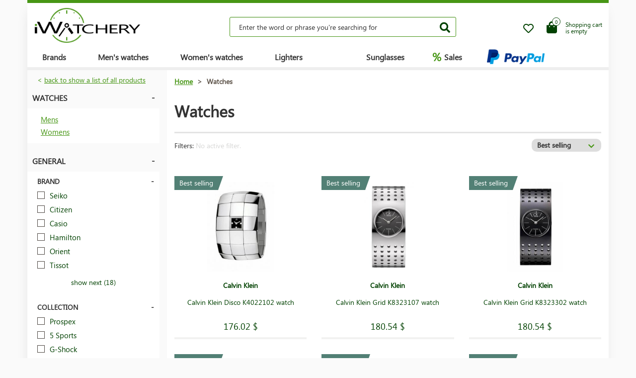

--- FILE ---
content_type: text/html; charset=UTF-8
request_url: https://www.iwatchery.com/watches/iwc/
body_size: 14103
content:
<!DOCTYPE HTML>
<html lang="en">
    <head> 
        <base href="https://www.iwatchery.com/">
        <meta content="text/html; charset=utf-8" http-equiv="Content-Type"> 
        <meta content="created by Dominik Douděra" name="author">  
        <meta content="index, follow" name="robots"> 
        <meta name="description" content="iWatchery.co.uk - hodinky,zapalovače,sluneční brýle,golfové potřeby,kosmetika,parfémy,kožené zboží, online e-shop">
		<meta name="viewport" content="width=device-width, height=device-height, initial-scale=1.0, maximum-scale=1.0, user-scalable=0">
        <link href="https://use.fontawesome.com/releases/v5.7.2/css/all.css" rel="stylesheet" type="text/css">
        <link href="/tools/bootstrap/css/bootstrap.min.css?up=1660628843" rel="stylesheet" type="text/css">
        <link href="/template/default/css/styles.css?up=1748948649" rel="stylesheet" type="text/css">
        <link href="/modules/SLIDERcarousel/css/slider.min.css?up=1660628843" rel="stylesheet" type="text/css">
        <script  src="/domdou/plugins/jQuery/jQuery-2.1.4.min.js?up=1660628842" type="text/javascript"></script>
        <script  src="/tools/bootstrap/js/bootstrap.min.js?up=1660628843" type="text/javascript"></script>
        <link href="/modules/Cart/css/products.min.css?up=1660628842" rel="stylesheet" type="text/css">
        <link href="//code.jquery.com/ui/1.12.1/themes/base/jquery-ui.css" rel="stylesheet" type="text/css">
        <script  src="https://code.jquery.com/ui/1.12.1/jquery-ui.js" type="text/javascript"></script>
        <link href="/modules/Cart/css/cart-small.css?up=1660628842" rel="stylesheet" type="text/css">
        <meta property="og:title" content="Watches  | iWatchery.co.uk">
        <meta property="og:description" content="iWatchery.co.uk - hodinky,zapalovače,sluneční brýle,golfové potřeby,kosmetika,parfémy,kožené zboží, online e-shop">
        <meta property="og:site_name" content="Watches  | iWatchery.co.uk">
        <meta property="og:url" content="https://www.iwatchery.com/watches/iwc/">
        <meta property="og:image" content="https://www.iwatchery.comcore/templates/default/images/logo.png">
        <meta property="og:type" content="website">
        <meta name="twitter:card" content="summary">
        <meta name="twitter:site" content="https://www.iwatchery.com/watches/iwc/">
        <meta name="twitter:title" content="Watches  | iWatchery.co.uk">
        <meta name="twitter:description" content="iWatchery.co.uk - hodinky,zapalovače,sluneční brýle,golfové potřeby,kosmetika,parfémy,kožené zboží, online e-shop">
        <link rel="publisher" href="https://plus.google.com/example">
		<link rel="alternate" hreflang="cs" href="https://www.iwatchery.com/">
		<link rel="canonical" href="https://www.iwatchery.com/watches/iwc/">
		<link href="/favicon.ico" rel="icon" type="image/jpeg">
		<meta http-equiv="X-UA-Compatible" content="IE=9" />
        <title>Watches  | iWatchery.co.uk</title>
				
	</head>
    <body class="siteLang-EN">
		        <div id="page">
            <div class="content">
    
    <div class="container">
        <div class="header">
            <div class="top-wrap row">
                <div class="logo col-md-3 col-sm-4 col-xs-4">
                    <a href="/"><img src="/template/default/images/logo-iwatchery.png" alt="logo" title="logo"></a>
                </div>
                <div class="search col-md-6 hidden-mobile">
                    <div class="wrap">
                        <form action="/fulltext/" method="GET">
                            <input type="text" name="string" class="form-control"
                                   placeholder="Enter the word or phrase you're searching for" value="">
                            <button type="submit" class="btn btn-default"><i class="fa fa-search"></i></button>
                            <div class="fast-results-fulltext hidden">
                                <div class="empty">Please enter a search term first</div>
                            </div>
                        </form>
                    </div>
                </div>
                <div class="col-md-3 col-sm-8 col-xs-8 mobile-right cart-and-wishlist">
                                        <a href="/wish-list/">
                        <div class="wish-list">
                            <i class="far fa-heart"></i>
                            <div class="count">0</div>
                        </div>
                    </a>
                    <div class="reload-small-cart">
                        <div class="cart">
	<a href="/cart/">
		<div class="small-cart ">
			<div class="row">
				<div class="icon col-md-3 col-xs-4">
					<i class="fas fa-shopping-bag"></i>
				</div>
				<div class="text col-md-9 col-xs-8 hidden-sm hidden-xs">
											<div>Shopping cart</div>
						<div>is empty</div>
									</div>
			</div>
			<div class="count">
				<span>0</span>
			</div>
		</div>
		<div class="clearfix"></div>
	</a>
	<div class="white-space"></div>
	</div>

                    </div>
                    <div class="mobile-search">
                        <button type="button" class="btn closing"><i class="fa fa-times"></i></button>
                        <button type="button" class="btn open"><i class="fas fa-search"></i></button>
                    </div>
                    <div class="mobile-menu">
                        <div class="desc">menu</div>
                        <div class="burger">
                            <i class="fa fa-bars"></i>
                        </div>
                        <div class="closing">
                            <i class="fas fa-times"></i>
                        </div>
                    </div>
                </div>
            </div>
            <div class="row">
                <div class="menu-strip hidden-mobile">
                    <div class="menu">
                                                <ul class="items">
                            <li>
                                <a href="/all-products/">Brands</a>
                                <div class="megamenu imageMenu">
                                    <div class="row">
                                        <div class="col-md-12 not_desktop">
                                            <ul>
                                                <li class="all-products"><a
                                                            href="/all-products/">All brands</a>
                                                </li>
                                            </ul>
                                        </div>
                                        <div class="col-md-12">
                                            <div class="row">
                                                <div class="col-md-12 without-headline">
                                                    <ul>
                                                                                                                    <li>
                                                                <a href="/watches/calvin-klein/">
                                                                                                                                        Calvin Klein
                                                                </a>
                                                            </li>
                                                                                                                    <li>
                                                                <a href="/watches/casio/">
                                                                                                                                        Casio
                                                                </a>
                                                            </li>
                                                                                                                    <li>
                                                                <a href="/watches/citizen/">
                                                                                                                                        Citizen
                                                                </a>
                                                            </li>
                                                                                                                    <li>
                                                                <a href="/watches/guess/">
                                                                                                                                        Guess
                                                                </a>
                                                            </li>
                                                                                                                    <li>
                                                                <a href="/watches/hamilton/">
                                                                                                                                        Hamilton
                                                                </a>
                                                            </li>
                                                                                                                    <li>
                                                                <a href="/watches/nixon/">
                                                                                                                                        Nixon
                                                                </a>
                                                            </li>
                                                                                                                    <li>
                                                                <a href="/watches/omega/">
                                                                                                                                        Omega
                                                                </a>
                                                            </li>
                                                                                                                    <li>
                                                                <a href="/watches/orient/">
                                                                                                                                        Orient
                                                                </a>
                                                            </li>
                                                                                                                    <li>
                                                                <a href="/watches/seiko/">
                                                                                                                                        Seiko
                                                                </a>
                                                            </li>
                                                                                                                    <li>
                                                                <a href="/watches/tissot/">
                                                                                                                                        Tissot
                                                                </a>
                                                            </li>
                                                                                                                    <li>
                                                                <a href="/watches/victorinox/">
                                                                                                                                        Victorinox
                                                                </a>
                                                            </li>
                                                                                                                    <li>
                                                                <a href="/watches/breitling/">
                                                                                                                                        Breitling
                                                                </a>
                                                            </li>
                                                                                                                    <li>
                                                                <a href="/watches/marcecko/">
                                                                                                                                        Marc Ecko
                                                                </a>
                                                            </li>
                                                                                                                    <li>
                                                                <a href="/watches/tagheuer/">
                                                                                                                                        TAG Heuer
                                                                </a>
                                                            </li>
                                                                                                                    <li>
                                                                <a href="/watches/emporioarmani/">
                                                                                                                                        Emporio Armani
                                                                </a>
                                                            </li>
                                                                                                                    <li>
                                                                <a href="/watches/lacoste/">
                                                                                                                                        Lacoste
                                                                </a>
                                                            </li>
                                                                                                                    <li>
                                                                <a href="/lighters/">
                                                                                                                                        Zippo
                                                                </a>
                                                            </li>
                                                                                                                    <li>
                                                                <a href="/watches/suunto/">
                                                                                                                                        SUUNTO
                                                                </a>
                                                            </li>
                                                                                                                    <li>
                                                                <a href="/watches/glycine/">
                                                                                                                                        Glycine
                                                                </a>
                                                            </li>
                                                                                                                    <li>
                                                                <a href="/watches/nautica/">
                                                                                                                                        Nautica
                                                                </a>
                                                            </li>
                                                                                                                    <li>
                                                                <a href="/watches/michaelkors/">
                                                                                                                                        Michael Kors 
                                                                </a>
                                                            </li>
                                                                                                                    <li>
                                                                <a href="/watches/traser/">
                                                                                                                                        Traser
                                                                </a>
                                                            </li>
                                                                                                                    <li>
                                                                <a href="/watches/pandora/">
                                                                                                                                        Pandora
                                                                </a>
                                                            </li>
                                                                                                                    <li>
                                                                <a href="/watches/tom-ford2/">
                                                                                                                                        Tom Ford
                                                                </a>
                                                            </li>
                                                                                                                    <li>
                                                                <a href="/watches/ray-ban2/">
                                                                                                                                        Ray Ban
                                                                </a>
                                                            </li>
                                                                                                                    <li>
                                                                <a href="/watches/festina/">
                                                                                                                                        Festina
                                                                </a>
                                                            </li>
                                                                                                                    <li>
                                                                <a href="/watches/tudor/">
                                                                                                                                        Tudor
                                                                </a>
                                                            </li>
                                                                                                                    <li>
                                                                <a href="/watches/zenith/">
                                                                                                                                        Zenith
                                                                </a>
                                                            </li>
                                                                                                                    <li>
                                                                <a href="/watches/longines/">
                                                                                                                                        Longines
                                                                </a>
                                                            </li>
                                                                                                                    <li>
                                                                <a href="/watches/bulova/">
                                                                                                                                        Bulova
                                                                </a>
                                                            </li>
                                                                                                                    <li>
                                                                <a href="/watches/mido/">
                                                                                                                                        Mido
                                                                </a>
                                                            </li>
                                                                                                                    <li>
                                                                <a href="/watches/rado/">
                                                                                                                                        Rado
                                                                </a>
                                                            </li>
                                                                                                            </ul>
                                                </div>
                                            </div>
                                        </div>
                                    </div>
                                </div>
                            </li>
                            <li>
                                <a href="/watches/mens/">Men's watches</a>
                                <div class="megamenu mens">
                                    <div class="row">
                                        <div class="col-md-12 not_desktop">
                                            <ul>
                                                <li class="all-products"><a
                                                            href="/watches/mens/">Všechny pánské hodinky</a>
                                                </li>
                                            </ul>
                                        </div>
                                                                                    <div class="col-md-5">
                                                <div class="row">
                                                                                                            <div class="col-md-6 ">
                                                            <h2
                                                                class="hidden-mobile">Men's watches</h2>                                                            <ul>
                                                                                                                                    <li>
                                                                        <a href="/watches/mens/military/">
                                                                                                                                                        Military
                                                                        </a>
                                                                    </li>
                                                                                                                                    <li>
                                                                        <a href="/watches/mens/pilot/">
                                                                                                                                                        Pilot
                                                                        </a>
                                                                    </li>
                                                                                                                                    <li>
                                                                        <a href="/watches/mens/diving/">
                                                                                                                                                        Diving
                                                                        </a>
                                                                    </li>
                                                                                                                                    <li>
                                                                        <a href="/watches/mens/fashionable/">
                                                                                                                                                        Fashionable
                                                                        </a>
                                                                    </li>
                                                                                                                                    <li>
                                                                        <a href="/watches/mens/elegant/">
                                                                                                                                                        Elegant
                                                                        </a>
                                                                    </li>
                                                                                                                            </ul>
                                                        </div>
                                                                                                            <div class="col-md-6 without-headline">
                                                                                                                        <ul>
                                                                                                                                    <li>
                                                                        <a href="/watches/mens/outdoor/">
                                                                                                                                                        Outdoor
                                                                        </a>
                                                                    </li>
                                                                                                                                    <li>
                                                                        <a href="/watches/mens/multifunctional/">
                                                                                                                                                        Multifunctional
                                                                        </a>
                                                                    </li>
                                                                                                                                    <li>
                                                                        <a href="/watches/mens/special-and-limited-editions/">
                                                                                                                                                        Special and limited editions
                                                                        </a>
                                                                    </li>
                                                                                                                            </ul>
                                                        </div>
                                                                                                    </div>
                                            </div>
                                                                                    <div class="col-md-5">
                                                <div class="row">
                                                                                                            <div class="col-md-6 ">
                                                            <h2
                                                                >Country of origin</h2>                                                            <ul>
                                                                                                                                    <li>
                                                                        <a href="/watches/mens/switzerland/">
                                                                            <img
                                                                                src="/template/default/images/menu-swiss.png"
                                                                                alt="Switzerland"
                                                                                title="Switzerland">                                                                            Switzerland
                                                                        </a>
                                                                    </li>
                                                                                                                                    <li>
                                                                        <a href="/watches/mens/japan/">
                                                                            <img
                                                                                src="/template/default/images/menu-japan.png"
                                                                                alt="Japan"
                                                                                title="Japan">                                                                            Japan
                                                                        </a>
                                                                    </li>
                                                                                                                                    <li>
                                                                        <a href="/watches/mens/finland/">
                                                                            <img
                                                                                src="/template/default/images/menu-finland.png"
                                                                                alt="Finland"
                                                                                title="Finland">                                                                            Finland
                                                                        </a>
                                                                    </li>
                                                                                                                                    <li>
                                                                        <a href="/watches/mens/usa/">
                                                                            <img
                                                                                src="/template/default/images/menu-usa.png"
                                                                                alt="USA"
                                                                                title="USA">                                                                            USA
                                                                        </a>
                                                                    </li>
                                                                                                                            </ul>
                                                        </div>
                                                                                                            <div class="col-md-6 ">
                                                            <h2
                                                                >Function</h2>                                                            <ul>
                                                                                                                                    <li>
                                                                        <a href="/watches/mens/radio-controlled-europe/">
                                                                                                                                                        Radio controlled (Europe)
                                                                        </a>
                                                                    </li>
                                                                                                                                    <li>
                                                                        <a href="/watches/mens/chronograph/">
                                                                                                                                                        Chronograph
                                                                        </a>
                                                                    </li>
                                                                                                                                    <li>
                                                                        <a href="/watches/mens/perpetual-calendar/">
                                                                                                                                                        Perpetual Calendar
                                                                        </a>
                                                                    </li>
                                                                                                                                    <li>
                                                                        <a href="/watches/mens/alarm/">
                                                                                                                                                        Alarm
                                                                        </a>
                                                                    </li>
                                                                                                                                    <li>
                                                                        <a href="/watches/mens/altimeter/">
                                                                                                                                                        Altimeter
                                                                        </a>
                                                                    </li>
                                                                                                                            </ul>
                                                        </div>
                                                                                                    </div>
                                            </div>
                                                                            </div>
                                </div>
                            </li>
                            <li>
                                <a href="/watches/womens/">Women's watches</a>
                                <div class="megamenu womens">
                                    <div class="row">
                                        <div class="col-md-12 not_desktop">
                                            <ul>
                                                <li class="all-products"><a
                                                            href="/watches/womens/">Všechny dámské hodinky</a>
                                                </li>
                                            </ul>
                                        </div>
                                                                                    <div class="col-md-5">
                                                <div class="row">
                                                                                                            <div class="col-md-6 ">
                                                            <h2
                                                                class="hidden-mobile">Women's watches</h2>                                                            <ul>
                                                                                                                                    <li>
                                                                        <a href="/watches/womens/military/">
                                                                                                                                                        Military
                                                                        </a>
                                                                    </li>
                                                                                                                                    <li>
                                                                        <a href="/watches/womens/pilot/">
                                                                                                                                                        Pilot
                                                                        </a>
                                                                    </li>
                                                                                                                                    <li>
                                                                        <a href="/watches/womens/diving/">
                                                                                                                                                        Diving
                                                                        </a>
                                                                    </li>
                                                                                                                                    <li>
                                                                        <a href="/watches/womens/fashionable/">
                                                                                                                                                        Fashionable
                                                                        </a>
                                                                    </li>
                                                                                                                                    <li>
                                                                        <a href="/watches/womens/elegant/">
                                                                                                                                                        Elegant
                                                                        </a>
                                                                    </li>
                                                                                                                            </ul>
                                                        </div>
                                                                                                            <div class="col-md-6 without-headline">
                                                                                                                        <ul>
                                                                                                                                    <li>
                                                                        <a href="/watches/womens/outdoor/">
                                                                                                                                                        Outdoor
                                                                        </a>
                                                                    </li>
                                                                                                                                    <li>
                                                                        <a href="/watches/womens/multifunctional/">
                                                                                                                                                        Multifunctional
                                                                        </a>
                                                                    </li>
                                                                                                                                    <li>
                                                                        <a href="/watches/womens/special-and-limited-editions/">
                                                                                                                                                        Special and limited editions
                                                                        </a>
                                                                    </li>
                                                                                                                            </ul>
                                                        </div>
                                                                                                    </div>
                                            </div>
                                                                                    <div class="col-md-5">
                                                <div class="row">
                                                                                                            <div class="col-md-6 ">
                                                            <h2
                                                                >Country of origin</h2>                                                            <ul>
                                                                                                                                    <li>
                                                                        <a href="/watches/womens/switzerland/">
                                                                            <img
                                                                                src="/template/default/images/menu-swiss.png"
                                                                                alt="Switzerland"
                                                                                title="Switzerland">                                                                            Switzerland
                                                                        </a>
                                                                    </li>
                                                                                                                                    <li>
                                                                        <a href="/watches/womens/japan/">
                                                                            <img
                                                                                src="/template/default/images/menu-japan.png"
                                                                                alt="Japan"
                                                                                title="Japan">                                                                            Japan
                                                                        </a>
                                                                    </li>
                                                                                                                                    <li>
                                                                        <a href="/watches/womens/usa/">
                                                                            <img
                                                                                src="/template/default/images/menu-usa.png"
                                                                                alt="USA"
                                                                                title="USA">                                                                            USA
                                                                        </a>
                                                                    </li>
                                                                                                                            </ul>
                                                        </div>
                                                                                                            <div class="col-md-6 ">
                                                            <h2
                                                                >Function</h2>                                                            <ul>
                                                                                                                                    <li>
                                                                        <a href="/watches/womens/chronograph/">
                                                                                                                                                        Chronograph
                                                                        </a>
                                                                    </li>
                                                                                                                                    <li>
                                                                        <a href="/watches/womens/date/">
                                                                                                                                                        Date
                                                                        </a>
                                                                    </li>
                                                                                                                                    <li>
                                                                        <a href="/watches/womens/moonphase/">
                                                                                                                                                        Moonphase
                                                                        </a>
                                                                    </li>
                                                                                                                                    <li>
                                                                        <a href="/watches/womens/tachymeter-2/">
                                                                                                                                                        Tachymeter
                                                                        </a>
                                                                    </li>
                                                                                                                                    <li>
                                                                        <a href="/watches/womens/24h-cycle/">
                                                                                                                                                        24h cycle
                                                                        </a>
                                                                    </li>
                                                                                                                                    <li>
                                                                        <a href="/watches/womens/day/">
                                                                                                                                                        Weekday indicator
                                                                        </a>
                                                                    </li>
                                                                                                                            </ul>
                                                        </div>
                                                                                                    </div>
                                            </div>
                                                                            </div>
                                </div>
                            </li>
                            <li>
                                <a href="/lighters/">Lighters</a>
                            </li>
                            <li>
                                <a href=""></a>
                                <div class="megamenu womens">
                                    <div class="row">
                                        <div class="col-md-12 not_desktop">
                                            <ul>
                                                <li class="all-products"><a
                                                            href="">Všechny šperky Pandora</a>
                                                </li>
                                            </ul>
                                        </div>
                                                                            </div>
                                </div>
                            </li>
                            <li>
                                <a href="/sunglasses/">Sunglasses</a>
                            </li>
                            <li class="with-icon">
                                <a href="/sales/"><span class="icon">%</span> Sales</a>
                            </li>
                                                            <li class="with-icon paypal-logo">
                                    <img src="/template/default/images/paypal-wide.png" alt="Paypal.com" title="Paypal.com">
                                </li>
                                                    </ul>
                        <ul class="items right">
                            
                                                    </ul>
                    </div>
                </div>
            </div>
        </div>
        <div class="pagebody">	<div class="row">
		<div class="col-md-12 listing">
			<form action="" method="POST">
				<div class="loading hidden">
					<div class="loader"></div>
				</div>
				<div class="row">
					<div class="col-md-12 not_desktop">
						<div class="filterOpener">
							Filter
						</div>
					</div>
					<div class="col-md-4 col-lg-3 filter hidden-mobile">
													<div class="group cats">
								<div class="group-header">
																			<div class="back">< <a href="/all-products/">back to show a list of all products</a></div>
																		<div class="name">
																					Watches
																			</div>
								</div>
								<div class="group-content">
									<div class="links">
																					<ul>
																																							<li ><a href="/watches/mens/"> Mens</a></li>
																																																				<li ><a href="/watches/womens/"> Womens</a></li>
																																				</ul>
																			</div>
								</div>
							</div>
																			<div class="group">
								<div class="group-header">
									<div class="name">General</div>
								</div>
																																				<div class="group-content">
											<div class="subname">Brand</div>
											<div class="checkboxes">
												<ul>
																																																																																					<li>
																<div class="control control-checkbox ">
																	<input type="checkbox" name="param[2][]" value="120" >
																	<div class="control_indicator"></div>
																	<span>Seiko</span>
																																	</div>
															</li>
																																																																										<li>
																<div class="control control-checkbox ">
																	<input type="checkbox" name="param[2][]" value="114" >
																	<div class="control_indicator"></div>
																	<span>Citizen</span>
																																	</div>
															</li>
																																																																										<li>
																<div class="control control-checkbox ">
																	<input type="checkbox" name="param[2][]" value="113" >
																	<div class="control_indicator"></div>
																	<span>Casio</span>
																																	</div>
															</li>
																																																																										<li>
																<div class="control control-checkbox ">
																	<input type="checkbox" name="param[2][]" value="116" >
																	<div class="control_indicator"></div>
																	<span>Hamilton</span>
																																	</div>
															</li>
																																																																										<li>
																<div class="control control-checkbox ">
																	<input type="checkbox" name="param[2][]" value="119" >
																	<div class="control_indicator"></div>
																	<span>Orient</span>
																																	</div>
															</li>
																																																																										<li>
																<div class="control control-checkbox ">
																	<input type="checkbox" name="param[2][]" value="121" >
																	<div class="control_indicator"></div>
																	<span>Tissot</span>
																																	</div>
															</li>
																														</ul>
																<a href="" class="show-more">show next (18)</a>
																<div class="next-params hidden">
																	<ul>
																																																																										<li>
																<div class="control control-checkbox ">
																	<input type="checkbox" name="param[2][]" value="122" >
																	<div class="control_indicator"></div>
																	<span>Victorinox</span>
																																	</div>
															</li>
																																																																										<li>
																<div class="control control-checkbox ">
																	<input type="checkbox" name="param[2][]" value="284" >
																	<div class="control_indicator"></div>
																	<span>TAG Heuer</span>
																																	</div>
															</li>
																																																																										<li>
																<div class="control control-checkbox ">
																	<input type="checkbox" name="param[2][]" value="118" >
																	<div class="control_indicator"></div>
																	<span>Omega</span>
																																	</div>
															</li>
																																																																										<li>
																<div class="control control-checkbox ">
																	<input type="checkbox" name="param[2][]" value="132" >
																	<div class="control_indicator"></div>
																	<span>Breitling</span>
																																	</div>
															</li>
																																																																										<li>
																<div class="control control-checkbox ">
																	<input type="checkbox" name="param[2][]" value="651" >
																	<div class="control_indicator"></div>
																	<span>Glycine</span>
																																	</div>
															</li>
																																																																										<li>
																<div class="control control-checkbox ">
																	<input type="checkbox" name="param[2][]" value="789" >
																	<div class="control_indicator"></div>
																	<span>Traser</span>
																																	</div>
															</li>
																																																																										<li>
																<div class="control control-checkbox ">
																	<input type="checkbox" name="param[2][]" value="117" >
																	<div class="control_indicator"></div>
																	<span>Nixon</span>
																																	</div>
															</li>
																																																																										<li>
																<div class="control control-checkbox ">
																	<input type="checkbox" name="param[2][]" value="652" >
																	<div class="control_indicator"></div>
																	<span>Nautica</span>
																																	</div>
															</li>
																																																																										<li>
																<div class="control control-checkbox ">
																	<input type="checkbox" name="param[2][]" value="650" >
																	<div class="control_indicator"></div>
																	<span>SUUNTO</span>
																																	</div>
															</li>
																																																																										<li>
																<div class="control control-checkbox ">
																	<input type="checkbox" name="param[2][]" value="880" >
																	<div class="control_indicator"></div>
																	<span>Tudor</span>
																																	</div>
															</li>
																																																																										<li>
																<div class="control control-checkbox ">
																	<input type="checkbox" name="param[2][]" value="112" >
																	<div class="control_indicator"></div>
																	<span>Calvin Klein</span>
																																	</div>
															</li>
																																																																										<li>
																<div class="control control-checkbox ">
																	<input type="checkbox" name="param[2][]" value="899" >
																	<div class="control_indicator"></div>
																	<span>Bulova</span>
																																	</div>
															</li>
																																																																										<li>
																<div class="control control-checkbox ">
																	<input type="checkbox" name="param[2][]" value="285" >
																	<div class="control_indicator"></div>
																	<span>Emporio Armani</span>
																																	</div>
															</li>
																																																																										<li>
																<div class="control control-checkbox ">
																	<input type="checkbox" name="param[2][]" value="115" >
																	<div class="control_indicator"></div>
																	<span>Guess</span>
																																	</div>
															</li>
																																																																										<li>
																<div class="control control-checkbox ">
																	<input type="checkbox" name="param[2][]" value="906" >
																	<div class="control_indicator"></div>
																	<span>Rado</span>
																																	</div>
															</li>
																																																																										<li>
																<div class="control control-checkbox ">
																	<input type="checkbox" name="param[2][]" value="282" >
																	<div class="control_indicator"></div>
																	<span>Marc Ecko</span>
																																	</div>
															</li>
																																																																										<li>
																<div class="control control-checkbox ">
																	<input type="checkbox" name="param[2][]" value="653" >
																	<div class="control_indicator"></div>
																	<span>Michael Kors </span>
																																	</div>
															</li>
																																																																										<li>
																<div class="control control-checkbox ">
																	<input type="checkbox" name="param[2][]" value="905" >
																	<div class="control_indicator"></div>
																	<span>Mido</span>
																																	</div>
															</li>
																																																																										</ul>
															</div>
																																						</div>
										</div>
																																													<div class="group-content">
											<div class="subname">Collection</div>
											<div class="checkboxes">
												<ul>
																																																																																					<li>
																<div class="control control-checkbox ">
																	<input type="checkbox" name="param[3][]" value="299" >
																	<div class="control_indicator"></div>
																	<span>Prospex</span>
																																	</div>
															</li>
																																																																										<li>
																<div class="control control-checkbox ">
																	<input type="checkbox" name="param[3][]" value="319" >
																	<div class="control_indicator"></div>
																	<span>5 Sports</span>
																																	</div>
															</li>
																																																																										<li>
																<div class="control control-checkbox ">
																	<input type="checkbox" name="param[3][]" value="320" >
																	<div class="control_indicator"></div>
																	<span>G-Shock</span>
																																	</div>
															</li>
																																																																										<li>
																<div class="control control-checkbox ">
																	<input type="checkbox" name="param[3][]" value="349" >
																	<div class="control_indicator"></div>
																	<span>Prospex Diver</span>
																																	</div>
															</li>
																																																																										<li>
																<div class="control control-checkbox ">
																	<input type="checkbox" name="param[3][]" value="321" >
																	<div class="control_indicator"></div>
																	<span>Pro Trek</span>
																																	</div>
															</li>
																																																																										<li>
																<div class="control control-checkbox ">
																	<input type="checkbox" name="param[3][]" value="290" >
																	<div class="control_indicator"></div>
																	<span>Radiocontrolled</span>
																																	</div>
															</li>
																														</ul>
																<a href="" class="show-more">show next (55)</a>
																<div class="next-params hidden">
																	<ul>
																																																																										<li>
																<div class="control control-checkbox ">
																	<input type="checkbox" name="param[3][]" value="335" >
																	<div class="control_indicator"></div>
																	<span>Presage</span>
																																	</div>
															</li>
																																																																										<li>
																<div class="control control-checkbox ">
																	<input type="checkbox" name="param[3][]" value="332" >
																	<div class="control_indicator"></div>
																	<span>Eco-Drive</span>
																																	</div>
															</li>
																																																																										<li>
																<div class="control control-checkbox ">
																	<input type="checkbox" name="param[3][]" value="300" >
																	<div class="control_indicator"></div>
																	<span>I.N.O.X.</span>
																																	</div>
															</li>
																																																																										<li>
																<div class="control control-checkbox ">
																	<input type="checkbox" name="param[3][]" value="311" >
																	<div class="control_indicator"></div>
																	<span>Sports 5</span>
																																	</div>
															</li>
																																																																										<li>
																<div class="control control-checkbox ">
																	<input type="checkbox" name="param[3][]" value="347" >
																	<div class="control_indicator"></div>
																	<span>Solar</span>
																																	</div>
															</li>
																																																																										<li>
																<div class="control control-checkbox ">
																	<input type="checkbox" name="param[3][]" value="294" >
																	<div class="control_indicator"></div>
																	<span>Sportura</span>
																																	</div>
															</li>
																																																																										<li>
																<div class="control control-checkbox ">
																	<input type="checkbox" name="param[3][]" value="345" >
																	<div class="control_indicator"></div>
																	<span>Orient Star</span>
																																	</div>
															</li>
																																																																										<li>
																<div class="control control-checkbox ">
																	<input type="checkbox" name="param[3][]" value="325" >
																	<div class="control_indicator"></div>
																	<span>G-Shock Mudmaster</span>
																																	</div>
															</li>
																																																																										<li>
																<div class="control control-checkbox ">
																	<input type="checkbox" name="param[3][]" value="348" >
																	<div class="control_indicator"></div>
																	<span>Promaster</span>
																																	</div>
															</li>
																																																																										<li>
																<div class="control control-checkbox ">
																	<input type="checkbox" name="param[3][]" value="293" >
																	<div class="control_indicator"></div>
																	<span>Maverick</span>
																																	</div>
															</li>
																																																																										<li>
																<div class="control control-checkbox ">
																	<input type="checkbox" name="param[3][]" value="309" >
																	<div class="control_indicator"></div>
																	<span>Khaki</span>
																																	</div>
															</li>
																																																																										<li>
																<div class="control control-checkbox ">
																	<input type="checkbox" name="param[3][]" value="304" >
																	<div class="control_indicator"></div>
																	<span>Edifice</span>
																																	</div>
															</li>
																																																																										<li>
																<div class="control control-checkbox ">
																	<input type="checkbox" name="param[3][]" value="327" >
																	<div class="control_indicator"></div>
																	<span>G-Shock Gulfmaster</span>
																																	</div>
															</li>
																																																																										<li>
																<div class="control control-checkbox ">
																	<input type="checkbox" name="param[3][]" value="316" >
																	<div class="control_indicator"></div>
																	<span>Prospex Master Series</span>
																																	</div>
															</li>
																																																																										<li>
																<div class="control control-checkbox ">
																	<input type="checkbox" name="param[3][]" value="344" >
																	<div class="control_indicator"></div>
																	<span>Sport</span>
																																	</div>
															</li>
																																																																										<li>
																<div class="control control-checkbox ">
																	<input type="checkbox" name="param[3][]" value="675" >
																	<div class="control_indicator"></div>
																	<span>Premier</span>
																																	</div>
															</li>
																																																																										<li>
																<div class="control control-checkbox ">
																	<input type="checkbox" name="param[3][]" value="679" >
																	<div class="control_indicator"></div>
																	<span>Astron</span>
																																	</div>
															</li>
																																																																										<li>
																<div class="control control-checkbox ">
																	<input type="checkbox" name="param[3][]" value="292" >
																	<div class="control_indicator"></div>
																	<span>Jazzmaster</span>
																																	</div>
															</li>
																																																																										<li>
																<div class="control control-checkbox ">
																	<input type="checkbox" name="param[3][]" value="308" >
																	<div class="control_indicator"></div>
																	<span>Seastar</span>
																																	</div>
															</li>
																																																																										<li>
																<div class="control control-checkbox ">
																	<input type="checkbox" name="param[3][]" value="302" >
																	<div class="control_indicator"></div>
																	<span>Chronomat</span>
																																	</div>
															</li>
																																																																										<li>
																<div class="control control-checkbox ">
																	<input type="checkbox" name="param[3][]" value="331" >
																	<div class="control_indicator"></div>
																	<span>Radio-Controlled</span>
																																	</div>
															</li>
																																																																										<li>
																<div class="control control-checkbox ">
																	<input type="checkbox" name="param[3][]" value="336" >
																	<div class="control_indicator"></div>
																	<span>Superior</span>
																																	</div>
															</li>
																																																																										<li>
																<div class="control control-checkbox ">
																	<input type="checkbox" name="param[3][]" value="323" >
																	<div class="control_indicator"></div>
																	<span>Promaster Sky</span>
																																	</div>
															</li>
																																																																										<li>
																<div class="control control-checkbox ">
																	<input type="checkbox" name="param[3][]" value="298" >
																	<div class="control_indicator"></div>
																	<span>Radio Controlled</span>
																																	</div>
															</li>
																																																																										<li>
																<div class="control control-checkbox ">
																	<input type="checkbox" name="param[3][]" value="314" >
																	<div class="control_indicator"></div>
																	<span>T-Sport</span>
																																	</div>
															</li>
																																																																										<li>
																<div class="control control-checkbox ">
																	<input type="checkbox" name="param[3][]" value="676" >
																	<div class="control_indicator"></div>
																	<span>Velatura</span>
																																	</div>
															</li>
																																																																										<li>
																<div class="control control-checkbox ">
																	<input type="checkbox" name="param[3][]" value="341" >
																	<div class="control_indicator"></div>
																	<span>Bambino</span>
																																	</div>
															</li>
																																																																										<li>
																<div class="control control-checkbox ">
																	<input type="checkbox" name="param[3][]" value="333" >
																	<div class="control_indicator"></div>
																	<span>Super Titanium</span>
																																	</div>
															</li>
																																																																										<li>
																<div class="control control-checkbox ">
																	<input type="checkbox" name="param[3][]" value="339" >
																	<div class="control_indicator"></div>
																	<span>Airboss</span>
																																	</div>
															</li>
																																																																										<li>
																<div class="control control-checkbox ">
																	<input type="checkbox" name="param[3][]" value="318" >
																	<div class="control_indicator"></div>
																	<span>Alliance</span>
																																	</div>
															</li>
																																																																										<li>
																<div class="control control-checkbox ">
																	<input type="checkbox" name="param[3][]" value="733" >
																	<div class="control_indicator"></div>
																	<span>Gravity Master</span>
																																	</div>
															</li>
																																																																										<li>
																<div class="control control-checkbox ">
																	<input type="checkbox" name="param[3][]" value="317" >
																	<div class="control_indicator"></div>
																	<span>T-Classic</span>
																																	</div>
															</li>
																																																																										<li>
																<div class="control control-checkbox ">
																	<input type="checkbox" name="param[3][]" value="790" >
																	<div class="control_indicator"></div>
																	<span>Tactical Adventure</span>
																																	</div>
															</li>
																																																																										<li>
																<div class="control control-checkbox ">
																	<input type="checkbox" name="param[3][]" value="340" >
																	<div class="control_indicator"></div>
																	<span>I.N.O.X. V</span>
																																	</div>
															</li>
																																																																										<li>
																<div class="control control-checkbox ">
																	<input type="checkbox" name="param[3][]" value="303" >
																	<div class="control_indicator"></div>
																	<span>Grand Carrera</span>
																																	</div>
															</li>
																																																																										<li>
																<div class="control control-checkbox ">
																	<input type="checkbox" name="param[3][]" value="677" >
																	<div class="control_indicator"></div>
																	<span>Fieldforce</span>
																																	</div>
															</li>
																																																																										<li>
																<div class="control control-checkbox ">
																	<input type="checkbox" name="param[3][]" value="305" >
																	<div class="control_indicator"></div>
																	<span>Heritage</span>
																																	</div>
															</li>
																																																																										<li>
																<div class="control control-checkbox ">
																	<input type="checkbox" name="param[3][]" value="342" >
																	<div class="control_indicator"></div>
																	<span>Classsic</span>
																																	</div>
															</li>
																																																																										<li>
																<div class="control control-checkbox ">
																	<input type="checkbox" name="param[3][]" value="306" >
																	<div class="control_indicator"></div>
																	<span>Khaki Field</span>
																																	</div>
															</li>
																																																																										<li>
																<div class="control control-checkbox ">
																	<input type="checkbox" name="param[3][]" value="297" >
																	<div class="control_indicator"></div>
																	<span>Khaki Aviation</span>
																																	</div>
															</li>
																																																																										<li>
																<div class="control control-checkbox ">
																	<input type="checkbox" name="param[3][]" value="860" >
																	<div class="control_indicator"></div>
																	<span>P67 Diver Automatic</span>
																																	</div>
															</li>
																																																																										<li>
																<div class="control control-checkbox ">
																	<input type="checkbox" name="param[3][]" value="859" >
																	<div class="control_indicator"></div>
																	<span>P67 Diver</span>
																																	</div>
															</li>
																																																																										<li>
																<div class="control control-checkbox ">
																	<input type="checkbox" name="param[3][]" value="892" >
																	<div class="control_indicator"></div>
																	<span>Pelagos</span>
																																	</div>
															</li>
																																																																										<li>
																<div class="control control-checkbox ">
																	<input type="checkbox" name="param[3][]" value="350" >
																	<div class="control_indicator"></div>
																	<span>I.N.O.X </span>
																																	</div>
															</li>
																																																																										<li>
																<div class="control control-checkbox ">
																	<input type="checkbox" name="param[3][]" value="343" >
																	<div class="control_indicator"></div>
																	<span>Classic</span>
																																	</div>
															</li>
																																																																										<li>
																<div class="control control-checkbox ">
																	<input type="checkbox" name="param[3][]" value="802" >
																	<div class="control_indicator"></div>
																	<span>FieldForce Classic Chrono	</span>
																																	</div>
															</li>
																																																																										<li>
																<div class="control control-checkbox ">
																	<input type="checkbox" name="param[3][]" value="788" >
																	<div class="control_indicator"></div>
																	<span>FieldForce Sport Chrono</span>
																																	</div>
															</li>
																																																																										<li>
																<div class="control control-checkbox ">
																	<input type="checkbox" name="param[3][]" value="791" >
																	<div class="control_indicator"></div>
																	<span>Active Lifestyle</span>
																																	</div>
															</li>
																																																																										<li>
																<div class="control control-checkbox ">
																	<input type="checkbox" name="param[3][]" value="337" >
																	<div class="control_indicator"></div>
																	<span>Prism</span>
																																	</div>
															</li>
																																																																										<li>
																<div class="control control-checkbox ">
																	<input type="checkbox" name="param[3][]" value="786" >
																	<div class="control_indicator"></div>
																	<span>FieldForce Sport GMT</span>
																																	</div>
															</li>
																																																																										<li>
																<div class="control control-checkbox ">
																	<input type="checkbox" name="param[3][]" value="315" >
																	<div class="control_indicator"></div>
																	<span>Chrono Classic XLS</span>
																																	</div>
															</li>
																																																																										<li>
																<div class="control control-checkbox ">
																	<input type="checkbox" name="param[3][]" value="897" >
																	<div class="control_indicator"></div>
																	<span>Lukia</span>
																																	</div>
															</li>
																																																																										<li>
																<div class="control control-checkbox ">
																	<input type="checkbox" name="param[3][]" value="909" >
																	<div class="control_indicator"></div>
																	<span>Rotocall</span>
																																	</div>
															</li>
																																																																										<li>
																<div class="control control-checkbox ">
																	<input type="checkbox" name="param[3][]" value="918" >
																	<div class="control_indicator"></div>
																	<span>Avenger</span>
																																	</div>
															</li>
																																																																										<li>
																<div class="control control-checkbox ">
																	<input type="checkbox" name="param[3][]" value="881" >
																	<div class="control_indicator"></div>
																	<span>Black Bay</span>
																																	</div>
															</li>
																																																																										</ul>
															</div>
																																						</div>
										</div>
																																													<div class="group-content">
											<div class="subname">Water resist</div>
											<div class="checkboxes">
												<ul>
																																																																																					<li>
																<div class="control control-checkbox ">
																	<input type="checkbox" name="param[50][]" value="103" >
																	<div class="control_indicator"></div>
																	<span>200 m/20 bar</span>
																																	</div>
															</li>
																																																																										<li>
																<div class="control control-checkbox ">
																	<input type="checkbox" name="param[50][]" value="102" >
																	<div class="control_indicator"></div>
																	<span>100 m/10 bar</span>
																																	</div>
															</li>
																																																																										<li>
																<div class="control control-checkbox ">
																	<input type="checkbox" name="param[50][]" value="104" >
																	<div class="control_indicator"></div>
																	<span>300 m/30 bar</span>
																																	</div>
															</li>
																																																																										<li>
																<div class="control control-checkbox ">
																	<input type="checkbox" name="param[50][]" value="133" >
																	<div class="control_indicator"></div>
																	<span>500 m/50 bar</span>
																																	</div>
															</li>
																																																																										<li>
																<div class="control control-checkbox ">
																	<input type="checkbox" name="param[50][]" value="101" >
																	<div class="control_indicator"></div>
																	<span>50 m/5 bar</span>
																																	</div>
															</li>
																																																																										<li>
																<div class="control control-checkbox ">
																	<input type="checkbox" name="param[50][]" value="100" >
																	<div class="control_indicator"></div>
																	<span>30 m/3 bar</span>
																																	</div>
															</li>
																														</ul>
																<a href="" class="show-more">show next (2)</a>
																<div class="next-params hidden">
																	<ul>
																																																																										<li>
																<div class="control control-checkbox ">
																	<input type="checkbox" name="param[50][]" value="680" >
																	<div class="control_indicator"></div>
																	<span>1 000 m/100 bar</span>
																																	</div>
															</li>
																																																																										<li>
																<div class="control control-checkbox ">
																	<input type="checkbox" name="param[50][]" value="914" >
																	<div class="control_indicator"></div>
																	<span>3 000 m/300 bar</span>
																																	</div>
															</li>
																																																																										</ul>
															</div>
																																						</div>
										</div>
																																													<div class="group-content">
											<div class="subname">Weight</div>
											<div class="checkboxes">
												<ul>
																																																																																																																																																																																																																																																																																																																																																																																																																																																																																																																																																																																																																																																																																																																																																																																																																																																																																																																																																																																																																																																																																																																																																																																																																																																																																																																																																																																																																																																																																																																																																																																																																																																																																																																																																																																																																																																																																																																																																																																																																																																																																																																																																																																																																																																																																																																																																																																																																																																																																																																																																																																																																																																																																																																																																																																																																																																																																																																																																																																																																																																																																																																																																																																																																																																																																																																																																																																																																																																																																																																																																																																																																																																																																																																																																																																																																																																																																																																																																																																																																																																																																																																																																																																																																																																																																																																																																																																																																																																																																																																																																																																																																																																																																																																																																																																																																																																																																																																																																																																																																																																																																																																																																																																																																																																																																																																																																																																																																																																																																																																																																																																																																																																																																																																																																																																																																																																																																																																																																																																																																																																																																																																																																																																																																																																																																																																																																																																																																																																																																																																																																																																																																																																																																																																																																																																																																																																																																																																																																																																																																																																																																																																																																																																																																																																																																																																																																																																																																																																																																																																																																																																																																																																																																																																																																																																																																																																																																																																																																																																																																																																																																																																																																																																																																																																																																																																																																																																																																																																																																																																																																																																																																																																																																																																																																																																																																																																																																																																																																																																																																																																																																																																																																																																																																																																																																																																																																																																																																																																																																																																																																																																																																																																																																																																																																																																																																																																																																																																																																																																																																																																																																																																																																																																																																																																																																																																																																																																																																																																																																																																																																																																																																																																																																																	<div id="slider-range-51" class="range-slider filter" data-id="slider-range-51" data-values="24,29,32,34,39,40,42,45,48,49,50,52,53,55,56,57,59,60,62,63,64,65,66,67,68.4,69,69.3,70,71,72,73,74,75,76,76.8,77,78,79,80,81,82,83,84,85,87,88,89,90,91,91.3,91.7,91.8,92,92.5,92.6,93,94,95,95.4,96,97,98,98.4,99,100,102,103,104,105,106,107,108,109,110,111,112,113,113.3,114,115,116,117,118,119,120,121,122,123,124,125,126,127,128,129,130,131,132,132.9,133,134,134.3,135,136,137,138,139,140,141,142,143,144,145,147,148,149,150,151,152,153.2,153.8,154,155,156,158,159,160,161,162,163,163.7,165,165.5,167,168,169,170,171,172,174,175,177,178,179,180,182,183,184,185,186,187,187.8,188,189,190,191,194,195,196,197,198,201,205,213,214,215,220,224,227,236,239,240,245" data-units="g"></div>
														<div class="slider-range amount">
															<div class="row">
																<div class="from col-md-6">
																	<div class="wrap text-left" data-default="0" data-minprice="24">
																	24 g</div>
																	<input type="hidden" name="rangeSlider[51][from]" class="input-from" value="0">
																</div>
																<div class="to col-md-6">
																	<div class="wrap text-right" data-default="171" data-maxprice="245">
																	245 g</div>
																	<input type="hidden" name="rangeSlider[51][to]" class="input-to" value="0">
																</div>
															</div>
														</div>
																								</div>
										</div>
																																													<div class="group-content">
											<div class="subname">Country of origin</div>
											<div class="checkboxes">
												<ul>
																																																																																					<li>
																<div class="control control-checkbox ">
																	<input type="checkbox" name="param[74][]" value="199" >
																	<div class="control_indicator"></div>
																	<span>Japan</span>
																																	</div>
															</li>
																																																																										<li>
																<div class="control control-checkbox ">
																	<input type="checkbox" name="param[74][]" value="198" >
																	<div class="control_indicator"></div>
																	<span>Switzerland</span>
																																	</div>
															</li>
																																																																										<li>
																<div class="control control-checkbox ">
																	<input type="checkbox" name="param[74][]" value="201" >
																	<div class="control_indicator"></div>
																	<span>USA</span>
																																	</div>
															</li>
																																																																										<li>
																<div class="control control-checkbox ">
																	<input type="checkbox" name="param[74][]" value="200" >
																	<div class="control_indicator"></div>
																	<span>Finland</span>
																																	</div>
															</li>
																																																																																		</div>
										</div>
																																													<div class="group-content">
											<div class="subname">Style</div>
											<div class="checkboxes">
												<ul>
																																																																																					<li>
																<div class="control control-checkbox ">
																	<input type="checkbox" name="param[95][]" value="227" >
																	<div class="control_indicator"></div>
																	<span>Diving</span>
																																	</div>
															</li>
																																																																										<li>
																<div class="control control-checkbox ">
																	<input type="checkbox" name="param[95][]" value="225" >
																	<div class="control_indicator"></div>
																	<span>Military</span>
																																	</div>
															</li>
																																																																										<li>
																<div class="control control-checkbox ">
																	<input type="checkbox" name="param[95][]" value="229" >
																	<div class="control_indicator"></div>
																	<span>Elegant</span>
																																	</div>
															</li>
																																																																										<li>
																<div class="control control-checkbox ">
																	<input type="checkbox" name="param[95][]" value="226" >
																	<div class="control_indicator"></div>
																	<span>Pilot</span>
																																	</div>
															</li>
																																																																										<li>
																<div class="control control-checkbox ">
																	<input type="checkbox" name="param[95][]" value="232" >
																	<div class="control_indicator"></div>
																	<span>Special and limited editions</span>
																																	</div>
															</li>
																																																																										<li>
																<div class="control control-checkbox ">
																	<input type="checkbox" name="param[95][]" value="231" >
																	<div class="control_indicator"></div>
																	<span>Multifunctional</span>
																																	</div>
															</li>
																														</ul>
																<a href="" class="show-more">show next (4)</a>
																<div class="next-params hidden">
																	<ul>
																																																																										<li>
																<div class="control control-checkbox ">
																	<input type="checkbox" name="param[95][]" value="230" >
																	<div class="control_indicator"></div>
																	<span>Outdoor</span>
																																	</div>
															</li>
																																																																										<li>
																<div class="control control-checkbox ">
																	<input type="checkbox" name="param[95][]" value="228" >
																	<div class="control_indicator"></div>
																	<span>Fashionable</span>
																																	</div>
															</li>
																																																																										<li>
																<div class="control control-checkbox ">
																	<input type="checkbox" name="param[95][]" value="903" >
																	<div class="control_indicator"></div>
																	<span>Racing</span>
																																	</div>
															</li>
																																																																										<li>
																<div class="control control-checkbox ">
																	<input type="checkbox" name="param[95][]" value="" >
																	<div class="control_indicator"></div>
																	<span>name</span>
																																	</div>
															</li>
																																																																										</ul>
															</div>
																																						</div>
										</div>
																								</div>
													<div class="group">
								<div class="group-header">
									<div class="name">Dial</div>
								</div>
																																				<div class="group-content">
											<div class="subname">Color</div>
											<div class="checkboxes">
												<ul>
																																																																																					<li>
																<div class="control control-checkbox ">
																	<input type="checkbox" name="param[6][]" value="11" >
																	<div class="control_indicator"></div>
																	<span>black</span>
																																	</div>
															</li>
																																																																										<li>
																<div class="control control-checkbox ">
																	<input type="checkbox" name="param[6][]" value="12" >
																	<div class="control_indicator"></div>
																	<span>blue</span>
																																	</div>
															</li>
																																																																										<li>
																<div class="control control-checkbox ">
																	<input type="checkbox" name="param[6][]" value="13" >
																	<div class="control_indicator"></div>
																	<span>white</span>
																																	</div>
															</li>
																																																																										<li>
																<div class="control control-checkbox ">
																	<input type="checkbox" name="param[6][]" value="14" >
																	<div class="control_indicator"></div>
																	<span>silver</span>
																																	</div>
															</li>
																																																																										<li>
																<div class="control control-checkbox ">
																	<input type="checkbox" name="param[6][]" value="19" >
																	<div class="control_indicator"></div>
																	<span>golden</span>
																																	</div>
															</li>
																																																																										<li>
																<div class="control control-checkbox ">
																	<input type="checkbox" name="param[6][]" value="18" >
																	<div class="control_indicator"></div>
																	<span>green</span>
																																	</div>
															</li>
																														</ul>
																<a href="" class="show-more">show next (14)</a>
																<div class="next-params hidden">
																	<ul>
																																																																										<li>
																<div class="control control-checkbox ">
																	<input type="checkbox" name="param[6][]" value="203" >
																	<div class="control_indicator"></div>
																	<span>orange</span>
																																	</div>
															</li>
																																																																										<li>
																<div class="control control-checkbox ">
																	<input type="checkbox" name="param[6][]" value="15" >
																	<div class="control_indicator"></div>
																	<span>red</span>
																																	</div>
															</li>
																																																																										<li>
																<div class="control control-checkbox ">
																	<input type="checkbox" name="param[6][]" value="124" >
																	<div class="control_indicator"></div>
																	<span>champagne</span>
																																	</div>
															</li>
																																																																										<li>
																<div class="control control-checkbox ">
																	<input type="checkbox" name="param[6][]" value="16" >
																	<div class="control_indicator"></div>
																	<span>brown</span>
																																	</div>
															</li>
																																																																										<li>
																<div class="control control-checkbox ">
																	<input type="checkbox" name="param[6][]" value="207" >
																	<div class="control_indicator"></div>
																	<span>grey</span>
																																	</div>
															</li>
																																																																										<li>
																<div class="control control-checkbox ">
																	<input type="checkbox" name="param[6][]" value="219" >
																	<div class="control_indicator"></div>
																	<span>anthracite</span>
																																	</div>
															</li>
																																																																										<li>
																<div class="control control-checkbox ">
																	<input type="checkbox" name="param[6][]" value="794" >
																	<div class="control_indicator"></div>
																	<span>blue SuperLuminova</span>
																																	</div>
															</li>
																																																																										<li>
																<div class="control control-checkbox ">
																	<input type="checkbox" name="param[6][]" value="17" >
																	<div class="control_indicator"></div>
																	<span>yellow</span>
																																	</div>
															</li>
																																																																										<li>
																<div class="control control-checkbox ">
																	<input type="checkbox" name="param[6][]" value="196" >
																	<div class="control_indicator"></div>
																	<span>cream</span>
																																	</div>
															</li>
																																																																										<li>
																<div class="control control-checkbox ">
																	<input type="checkbox" name="param[6][]" value="193" >
																	<div class="control_indicator"></div>
																	<span>ivory</span>
																																	</div>
															</li>
																																																																										<li>
																<div class="control control-checkbox ">
																	<input type="checkbox" name="param[6][]" value="99" >
																	<div class="control_indicator"></div>
																	<span>pink</span>
																																	</div>
															</li>
																																																																										<li>
																<div class="control control-checkbox ">
																	<input type="checkbox" name="param[6][]" value="795" >
																	<div class="control_indicator"></div>
																	<span>khaki</span>
																																	</div>
															</li>
																																																																										<li>
																<div class="control control-checkbox ">
																	<input type="checkbox" name="param[6][]" value="93" >
																	<div class="control_indicator"></div>
																	<span>nacre</span>
																																	</div>
															</li>
																																																																										<li>
																<div class="control control-checkbox ">
																	<input type="checkbox" name="param[6][]" value="689" >
																	<div class="control_indicator"></div>
																	<span>carbon</span>
																																	</div>
															</li>
																																																																										</ul>
															</div>
																																						</div>
										</div>
																																													<div class="group-content">
											<div class="subname">Luminescence</div>
											<div class="checkboxes">
												<ul>
																																																																																					<li>
																<div class="control control-checkbox ">
																	<input type="checkbox" name="param[35][]" value="8" >
																	<div class="control_indicator"></div>
																	<span>hands and indexes</span>
																																	</div>
															</li>
																																																																										<li>
																<div class="control control-checkbox ">
																	<input type="checkbox" name="param[35][]" value="206" >
																	<div class="control_indicator"></div>
																	<span>backlight</span>
																																	</div>
															</li>
																																																																										<li>
																<div class="control control-checkbox ">
																	<input type="checkbox" name="param[35][]" value="9" >
																	<div class="control_indicator"></div>
																	<span>hands</span>
																																	</div>
															</li>
																																																																										<li>
																<div class="control control-checkbox ">
																	<input type="checkbox" name="param[35][]" value="10" >
																	<div class="control_indicator"></div>
																	<span>none</span>
																																	</div>
															</li>
																																																																																		</div>
										</div>
																																													<div class="group-content">
											<div class="subname">Type</div>
											<div class="checkboxes">
												<ul>
																																																																																					<li>
																<div class="control control-checkbox ">
																	<input type="checkbox" name="param[36][]" value="3" >
																	<div class="control_indicator"></div>
																	<span>SuperLuminova</span>
																																	</div>
															</li>
																																																																										<li>
																<div class="control control-checkbox ">
																	<input type="checkbox" name="param[36][]" value="4" >
																	<div class="control_indicator"></div>
																	<span>LumiBrite</span>
																																	</div>
															</li>
																																																																										<li>
																<div class="control control-checkbox ">
																	<input type="checkbox" name="param[36][]" value="792" >
																	<div class="control_indicator"></div>
																	<span>Trigalight®</span>
																																	</div>
															</li>
																																																																										<li>
																<div class="control control-checkbox ">
																	<input type="checkbox" name="param[36][]" value="220" >
																	<div class="control_indicator"></div>
																	<span>Neobrite</span>
																																	</div>
															</li>
																																																																																		</div>
										</div>
																								</div>
													<div class="group">
								<div class="group-header">
									<div class="name">Bracelet</div>
								</div>
																																				<div class="group-content">
											<div class="subname">Material</div>
											<div class="checkboxes">
												<ul>
																																																																																					<li>
																<div class="control control-checkbox ">
																	<input type="checkbox" name="param[7][]" value="20" >
																	<div class="control_indicator"></div>
																	<span>steel (316L)</span>
																																	</div>
															</li>
																																																																										<li>
																<div class="control control-checkbox ">
																	<input type="checkbox" name="param[7][]" value="21" >
																	<div class="control_indicator"></div>
																	<span>titanium</span>
																																	</div>
															</li>
																																																																										<li>
																<div class="control control-checkbox ">
																	<input type="checkbox" name="param[7][]" value="23" >
																	<div class="control_indicator"></div>
																	<span>leather</span>
																																	</div>
															</li>
																																																																										<li>
																<div class="control control-checkbox ">
																	<input type="checkbox" name="param[7][]" value="217" >
																	<div class="control_indicator"></div>
																	<span>Super Titanium </span>
																																	</div>
															</li>
																																																																										<li>
																<div class="control control-checkbox ">
																	<input type="checkbox" name="param[7][]" value="126" >
																	<div class="control_indicator"></div>
																	<span>steel (316L) + PVD coating</span>
																																	</div>
															</li>
																																																																										<li>
																<div class="control control-checkbox ">
																	<input type="checkbox" name="param[7][]" value="24" >
																	<div class="control_indicator"></div>
																	<span>rubber</span>
																																	</div>
															</li>
																														</ul>
																<a href="" class="show-more">show next (3)</a>
																<div class="next-params hidden">
																	<ul>
																																																																										<li>
																<div class="control control-checkbox ">
																	<input type="checkbox" name="param[7][]" value="180" >
																	<div class="control_indicator"></div>
																	<span>fabric</span>
																																	</div>
															</li>
																																																																										<li>
																<div class="control control-checkbox ">
																	<input type="checkbox" name="param[7][]" value="752" >
																	<div class="control_indicator"></div>
																	<span>silicone</span>
																																	</div>
															</li>
																																																																										<li>
																<div class="control control-checkbox ">
																	<input type="checkbox" name="param[7][]" value="25" >
																	<div class="control_indicator"></div>
																	<span>plastic</span>
																																	</div>
															</li>
																																																																										</ul>
															</div>
																																						</div>
										</div>
																																													<div class="group-content">
											<div class="subname">Clasp</div>
											<div class="checkboxes">
												<ul>
																																																																																					<li>
																<div class="control control-checkbox ">
																	<input type="checkbox" name="param[8][]" value="64" >
																	<div class="control_indicator"></div>
																	<span>deployant </span>
																																	</div>
															</li>
																																																																										<li>
																<div class="control control-checkbox ">
																	<input type="checkbox" name="param[8][]" value="65" >
																	<div class="control_indicator"></div>
																	<span>butterfly</span>
																																	</div>
															</li>
																																																																										<li>
																<div class="control control-checkbox ">
																	<input type="checkbox" name="param[8][]" value="63" >
																	<div class="control_indicator"></div>
																	<span>pin buckle</span>
																																	</div>
															</li>
																																																																																		</div>
										</div>
																																													<div class="group-content">
											<div class="subname">Width</div>
											<div class="checkboxes">
												<ul>
																																																																																																																																																																																																																																																																																																																																																																																																																																																																																																																																																																																																																																																																																																																																																																																																																																																																																																																																																																																																																																																																																																																																																																																																																																																																																														<div id="slider-range-53" class="range-slider filter" data-id="slider-range-53" data-values="2,8,10,11,12,14,15,16,17,18,19,20,21,22,23,24,25,26,27" data-units="mm"></div>
														<div class="slider-range amount">
															<div class="row">
																<div class="from col-md-6">
																	<div class="wrap text-left" data-default="0" data-minprice="2">
																	2 mm</div>
																	<input type="hidden" name="rangeSlider[53][from]" class="input-from" value="0">
																</div>
																<div class="to col-md-6">
																	<div class="wrap text-right" data-default="18" data-maxprice="27">
																	27 mm</div>
																	<input type="hidden" name="rangeSlider[53][to]" class="input-to" value="0">
																</div>
															</div>
														</div>
																								</div>
										</div>
																																													<div class="group-content">
											<div class="subname">Color</div>
											<div class="checkboxes">
												<ul>
																																																																																					<li>
																<div class="control control-checkbox ">
																	<input type="checkbox" name="param[73][]" value="181" >
																	<div class="control_indicator"></div>
																	<span>black</span>
																																	</div>
															</li>
																																																																										<li>
																<div class="control control-checkbox ">
																	<input type="checkbox" name="param[73][]" value="191" >
																	<div class="control_indicator"></div>
																	<span>gold/steel</span>
																																	</div>
															</li>
																																																																										<li>
																<div class="control control-checkbox ">
																	<input type="checkbox" name="param[73][]" value="184" >
																	<div class="control_indicator"></div>
																	<span>silver</span>
																																	</div>
															</li>
																																																																										<li>
																<div class="control control-checkbox ">
																	<input type="checkbox" name="param[73][]" value="182" >
																	<div class="control_indicator"></div>
																	<span>blue</span>
																																	</div>
															</li>
																																																																										<li>
																<div class="control control-checkbox ">
																	<input type="checkbox" name="param[73][]" value="190" >
																	<div class="control_indicator"></div>
																	<span>PVD gold plating</span>
																																	</div>
															</li>
																																																																										<li>
																<div class="control control-checkbox ">
																	<input type="checkbox" name="param[73][]" value="188" >
																	<div class="control_indicator"></div>
																	<span>green</span>
																																	</div>
															</li>
																														</ul>
																<a href="" class="show-more">show next (8)</a>
																<div class="next-params hidden">
																	<ul>
																																																																										<li>
																<div class="control control-checkbox ">
																	<input type="checkbox" name="param[73][]" value="186" >
																	<div class="control_indicator"></div>
																	<span>brown</span>
																																	</div>
															</li>
																																																																										<li>
																<div class="control control-checkbox ">
																	<input type="checkbox" name="param[73][]" value="183" >
																	<div class="control_indicator"></div>
																	<span>white</span>
																																	</div>
															</li>
																																																																										<li>
																<div class="control control-checkbox ">
																	<input type="checkbox" name="param[73][]" value="744" >
																	<div class="control_indicator"></div>
																	<span>orange</span>
																																	</div>
															</li>
																																																																										<li>
																<div class="control control-checkbox ">
																	<input type="checkbox" name="param[73][]" value="187" >
																	<div class="control_indicator"></div>
																	<span>yellow</span>
																																	</div>
															</li>
																																																																										<li>
																<div class="control control-checkbox ">
																	<input type="checkbox" name="param[73][]" value="197" >
																	<div class="control_indicator"></div>
																	<span>beige</span>
																																	</div>
															</li>
																																																																										<li>
																<div class="control control-checkbox ">
																	<input type="checkbox" name="param[73][]" value="189" >
																	<div class="control_indicator"></div>
																	<span>PVD coating</span>
																																	</div>
															</li>
																																																																										<li>
																<div class="control control-checkbox ">
																	<input type="checkbox" name="param[73][]" value="749" >
																	<div class="control_indicator"></div>
																	<span>grey</span>
																																	</div>
															</li>
																																																																										<li>
																<div class="control control-checkbox ">
																	<input type="checkbox" name="param[73][]" value="185" >
																	<div class="control_indicator"></div>
																	<span>red</span>
																																	</div>
															</li>
																																																																										</ul>
															</div>
																																						</div>
										</div>
																								</div>
													<div class="group">
								<div class="group-header">
									<div class="name">Case</div>
								</div>
																																				<div class="group-content">
											<div class="subname">Material</div>
											<div class="checkboxes">
												<ul>
																																																																																					<li>
																<div class="control control-checkbox ">
																	<input type="checkbox" name="param[37][]" value="37" >
																	<div class="control_indicator"></div>
																	<span>titanium</span>
																																	</div>
															</li>
																																																																										<li>
																<div class="control control-checkbox ">
																	<input type="checkbox" name="param[37][]" value="98" >
																	<div class="control_indicator"></div>
																	<span>Super Titanium </span>
																																	</div>
															</li>
																																																																										<li>
																<div class="control control-checkbox ">
																	<input type="checkbox" name="param[37][]" value="36" >
																	<div class="control_indicator"></div>
																	<span>steel (316L)</span>
																																	</div>
															</li>
																																																																										<li>
																<div class="control control-checkbox ">
																	<input type="checkbox" name="param[37][]" value="192" >
																	<div class="control_indicator"></div>
																	<span>steel (316L) - PVD gold plating</span>
																																	</div>
															</li>
																																																																										<li>
																<div class="control control-checkbox ">
																	<input type="checkbox" name="param[37][]" value="215" >
																	<div class="control_indicator"></div>
																	<span>carbon</span>
																																	</div>
															</li>
																																																																										<li>
																<div class="control control-checkbox ">
																	<input type="checkbox" name="param[37][]" value="204" >
																	<div class="control_indicator"></div>
																	<span>steel (316L) + PVD coating</span>
																																	</div>
															</li>
																														</ul>
																<a href="" class="show-more">show next (10)</a>
																<div class="next-params hidden">
																	<ul>
																																																																										<li>
																<div class="control control-checkbox ">
																	<input type="checkbox" name="param[37][]" value="793" >
																	<div class="control_indicator"></div>
																	<span>bronze</span>
																																	</div>
															</li>
																																																																										<li>
																<div class="control control-checkbox ">
																	<input type="checkbox" name="param[37][]" value="131" >
																	<div class="control_indicator"></div>
																	<span>steel/ceramic</span>
																																	</div>
															</li>
																																																																										<li>
																<div class="control control-checkbox ">
																	<input type="checkbox" name="param[37][]" value="39" >
																	<div class="control_indicator"></div>
																	<span>ceramic</span>
																																	</div>
															</li>
																																																																										<li>
																<div class="control control-checkbox ">
																	<input type="checkbox" name="param[37][]" value="750" >
																	<div class="control_indicator"></div>
																	<span>glass fiber composite</span>
																																	</div>
															</li>
																																																																										<li>
																<div class="control control-checkbox ">
																	<input type="checkbox" name="param[37][]" value="129" >
																	<div class="control_indicator"></div>
																	<span>steel (316L) + plastic</span>
																																	</div>
															</li>
																																																																										<li>
																<div class="control control-checkbox ">
																	<input type="checkbox" name="param[37][]" value="41" >
																	<div class="control_indicator"></div>
																	<span>PVD gold plating</span>
																																	</div>
															</li>
																																																																										<li>
																<div class="control control-checkbox ">
																	<input type="checkbox" name="param[37][]" value="748" >
																	<div class="control_indicator"></div>
																	<span>polyamide</span>
																																	</div>
															</li>
																																																																										<li>
																<div class="control control-checkbox ">
																	<input type="checkbox" name="param[37][]" value="38" >
																	<div class="control_indicator"></div>
																	<span>plastic</span>
																																	</div>
															</li>
																																																																										<li>
																<div class="control control-checkbox ">
																	<input type="checkbox" name="param[37][]" value="130" >
																	<div class="control_indicator"></div>
																	<span>steel (PVD gold plating) + plastic</span>
																																	</div>
															</li>
																																																																										<li>
																<div class="control control-checkbox ">
																	<input type="checkbox" name="param[37][]" value="214" >
																	<div class="control_indicator"></div>
																	<span>plastic/steel (316L)</span>
																																	</div>
															</li>
																																																																										</ul>
															</div>
																																						</div>
										</div>
																																													<div class="group-content">
											<div class="subname">Diameter</div>
											<div class="checkboxes">
												<ul>
																																																																																																																																																																																																																																																																																																																																																																																																																																																																																																																																																																																																																																																																																																																																																																																																																																																																																																																																																																																																																																																																																																																																																																																																																																																																																																																																																																																																																																																																																																																																																																																																																																																																																																																																																																																																																																																																																																																																																																																																																																																																																																																																																																																																																																																																																																																																																																																																																																																																																																																																																																																																																																																																																																																																																																																																																																																																																																																																																																																																																																																																																																																																																																																																																																																																																																																																																																																																																																																																																																																																																																																																																																																																																																																																																																																																																																																																																																																																																																																																																																																																																																																																																																																																																																																																																																																																																																																																																																																																																																																																																																																																																																																																																																																																																																																																																																																																																																																																																																																																																																																																																																																																																																																																																																																																																																																																																																																																																																																																																																																																																																																																																																																																																																																																																																																																																																																																																																																																																																																																																																																																																																																																																																																																																																																																																																																																																																																																																																																																																																																																																																																																																																																																																																																																																																																																																																																																																																																																																																																																																																																																																																																																																																																																																																																																																																																																																																																																																																																																																																																																																																																																																																																																																																																																																																																																																																																																																																																																																																																																																																																								<div id="slider-range-38" class="range-slider filter" data-id="slider-range-38" data-values="15,16,17,18,20,21,22,23,24,24 × 36,25,25 × 31,25.4,26,27,28,29, 31,29,30,29.6,30,30,3,30.1,31,31,2,32,32,9,32.5,33,33,8,33.8,34,34.3,35,35 × 40,36,36,3,36,8,37,37,0,37,2,37,4,38,38,5,38.7,39,39,3,39,4,39,5,39,50,39,9,40,40 × 40,40,0,40,00,40,2,40,5,40,50,40,8,40.5,40.6,40.8,41,41,0,41,4,41,6,41,7,41.5,41.7,42,42,0,42,4,42,5,42,7,42.3,42.4,42.5,42.6,42.60,42.9,43,43,00,43,2,43,4,43,5,43,50,43.0,43.2,43.3,43.5,43.6,44,44,0,44,25,44,3,44,4,44,5,44.3,44.4,44.5,44.9,45,45,0,45,00,45.5,46,46.2,46.7,46.9,47,47,2,47.8,48,48.5,49,49,3,49.1,50,50,3,50,8,50.4,51,51,5,51,6,52,54,55,56,56.2" data-units="mm"></div>
														<div class="slider-range amount">
															<div class="row">
																<div class="from col-md-6">
																	<div class="wrap text-left" data-default="0" data-minprice="15">
																	15 mm</div>
																	<input type="hidden" name="rangeSlider[38][from]" class="input-from" value="0">
																</div>
																<div class="to col-md-6">
																	<div class="wrap text-right" data-default="128" data-maxprice="56.2">
																	56.2 mm</div>
																	<input type="hidden" name="rangeSlider[38][to]" class="input-to" value="0">
																</div>
															</div>
														</div>
																								</div>
										</div>
																																													<div class="group-content">
											<div class="subname">Thickness</div>
											<div class="checkboxes">
												<ul>
																																																																																																																																																																																																																																																																																																																																																																																																																																																																																																																																																																																																																																																																																																																																																																																																																																																																																																																																																																																																																																																																																																																																																																																																																																																																																																																																																																																																																																																																																																																																																																																																																																																																																																																																																																																																																																																																																																																																																																																																																																																																																																																																																																																																																																																																																																																																																																																																																																																																																																																																																																																																																																																																																																																																																																																																																																																																																																																																																																																																																																																																																																																																																																																																																																																																																																																																																																																																																																																																																																																																																																																																																																																																																																																																																																																																																																																																																																																																																																																																																																																																																																																																																																																																																																																																																																																																																																																																																																																																																																																																																																																																																																																																																																																																																																																																																																																																																																																																																																																																																																																																																																																																																																																																																																																																																																																																																																																																																																																																																																																																																																																																																																																																																																																																																																																																																																																																																																																																																																																																																																																																																																																																																																																																																																																																																																																																																																																																																																																																																																																																																																																																																																																																																																																																																																																																																																																																																																																																																																																																																																																																																																																																			<div id="slider-range-39" class="range-slider filter" data-id="slider-range-39" data-values="10,10,5,10,6,10,60,10,9,10.4,10.5,10.6,10.60,10.72,10.80,10.9,11,11,1,11,2,11,23,11,3,11,45,11,48,11,5,11,50,11,60,11,7,11,70,11,8,11.1,11.2,11.3,11.4,11.47,11.5,11.7,11.8,12,12,15,12,3,12,4,12,47,12,5,12,7,12,70,12,8,12,9,12.2,12.3,12.4,12.5,12.6,12.7,12.8,12.9,13,13,2,13,3,13,4,13,40,13,5,13,6,13,8,13.1,13.4,13.5,13.6,13.7,13.8,13.9,14,14,10,14,2,14,3,14,4,14,45,14,5,14,7,14,80,14.2,14.4,14.5,14.7,15,15,3,15,4,15,6,15.8,15.84,16,16,50,16,8,5,6,6.4,7,16.7,16.95,17,17.3,18,18,39,22,7,1,7,3,7.3,7.35,7.4,7.5,8,9,77,9,8,9.1,9.5,9.57,9.6,9.8" data-units="mm"></div>
														<div class="slider-range amount">
															<div class="row">
																<div class="from col-md-6">
																	<div class="wrap text-left" data-default="1" data-minprice="10,5">
																	10,5 mm</div>
																	<input type="hidden" name="rangeSlider[39][from]" class="input-from" value="0">
																</div>
																<div class="to col-md-6">
																	<div class="wrap text-right" data-default="107" data-maxprice="77">
																	77 mm</div>
																	<input type="hidden" name="rangeSlider[39][to]" class="input-to" value="0">
																</div>
															</div>
														</div>
																								</div>
										</div>
																																													<div class="group-content">
											<div class="subname">Glass</div>
											<div class="checkboxes">
												<ul>
																																																																																					<li>
																<div class="control control-checkbox ">
																	<input type="checkbox" name="param[40][]" value="45" >
																	<div class="control_indicator"></div>
																	<span>sapphire</span>
																																	</div>
															</li>
																																																																										<li>
																<div class="control control-checkbox ">
																	<input type="checkbox" name="param[40][]" value="46" >
																	<div class="control_indicator"></div>
																	<span>sapphire antireflection</span>
																																	</div>
															</li>
																																																																										<li>
																<div class="control control-checkbox ">
																	<input type="checkbox" name="param[40][]" value="44" >
																	<div class="control_indicator"></div>
																	<span>hardlex</span>
																																	</div>
															</li>
																																																																										<li>
																<div class="control control-checkbox ">
																	<input type="checkbox" name="param[40][]" value="43" >
																	<div class="control_indicator"></div>
																	<span>mineral</span>
																																	</div>
															</li>
																																																																										<li>
																<div class="control control-checkbox ">
																	<input type="checkbox" name="param[40][]" value="42" >
																	<div class="control_indicator"></div>
																	<span>plastic</span>
																																	</div>
															</li>
																																																																																		</div>
										</div>
																																													<div class="group-content">
											<div class="subname">Bezel</div>
											<div class="checkboxes">
												<ul>
																																																																																					<li>
																<div class="control control-checkbox ">
																	<input type="checkbox" name="param[41][]" value="49" >
																	<div class="control_indicator"></div>
																	<span>diving</span>
																																	</div>
															</li>
																																																																										<li>
																<div class="control control-checkbox ">
																	<input type="checkbox" name="param[41][]" value="48" >
																	<div class="control_indicator"></div>
																	<span>rotating</span>
																																	</div>
															</li>
																																																																										<li>
																<div class="control control-checkbox ">
																	<input type="checkbox" name="param[41][]" value="50" >
																	<div class="control_indicator"></div>
																	<span>GMT</span>
																																	</div>
															</li>
																																																																										<li>
																<div class="control control-checkbox ">
																	<input type="checkbox" name="param[41][]" value="202" >
																	<div class="control_indicator"></div>
																	<span>Compass</span>
																																	</div>
															</li>
																																																																										<li>
																<div class="control control-checkbox ">
																	<input type="checkbox" name="param[41][]" value="51" >
																	<div class="control_indicator"></div>
																	<span>logarithmic ruler</span>
																																	</div>
															</li>
																																																																										<li>
																<div class="control control-checkbox ">
																	<input type="checkbox" name="param[41][]" value="194" >
																	<div class="control_indicator"></div>
																	<span>ceramic</span>
																																	</div>
															</li>
																														</ul>
																<a href="" class="show-more">show next (9)</a>
																<div class="next-params hidden">
																	<ul>
																																																																										<li>
																<div class="control control-checkbox ">
																	<input type="checkbox" name="param[41][]" value="52" >
																	<div class="control_indicator"></div>
																	<span>tachymeter</span>
																																	</div>
															</li>
																																																																										<li>
																<div class="control control-checkbox ">
																	<input type="checkbox" name="param[41][]" value="47" >
																	<div class="control_indicator"></div>
																	<span>fixed</span>
																																	</div>
															</li>
																																																																										<li>
																<div class="control control-checkbox ">
																	<input type="checkbox" name="param[41][]" value="54" >
																	<div class="control_indicator"></div>
																	<span>titanium</span>
																																	</div>
															</li>
																																																																										<li>
																<div class="control control-checkbox ">
																	<input type="checkbox" name="param[41][]" value="53" >
																	<div class="control_indicator"></div>
																	<span>steel </span>
																																	</div>
															</li>
																																																																										<li>
																<div class="control control-checkbox ">
																	<input type="checkbox" name="param[41][]" value="56" >
																	<div class="control_indicator"></div>
																	<span>steel/ceramic</span>
																																	</div>
															</li>
																																																																										<li>
																<div class="control control-checkbox ">
																	<input type="checkbox" name="param[41][]" value="55" >
																	<div class="control_indicator"></div>
																	<span>steel/aluminium</span>
																																	</div>
															</li>
																																																																										<li>
																<div class="control control-checkbox ">
																	<input type="checkbox" name="param[41][]" value="864" >
																	<div class="control_indicator"></div>
																	<span>steel/hardlex</span>
																																	</div>
															</li>
																																																																										<li>
																<div class="control control-checkbox ">
																	<input type="checkbox" name="param[41][]" value="916" >
																	<div class="control_indicator"></div>
																	<span>Cobarion</span>
																																	</div>
															</li>
																																																																										<li>
																<div class="control control-checkbox ">
																	<input type="checkbox" name="param[41][]" value="" >
																	<div class="control_indicator"></div>
																	<span>name</span>
																																	</div>
															</li>
																																																																										</ul>
															</div>
																																						</div>
										</div>
																																													<div class="group-content">
											<div class="subname">Crown</div>
											<div class="checkboxes">
												<ul>
																																																																																					<li>
																<div class="control control-checkbox ">
																	<input type="checkbox" name="param[42][]" value="66" >
																	<div class="control_indicator"></div>
																	<span>screw-down</span>
																																	</div>
															</li>
																																																																										<li>
																<div class="control control-checkbox ">
																	<input type="checkbox" name="param[42][]" value="67" >
																	<div class="control_indicator"></div>
																	<span>push - pull</span>
																																	</div>
															</li>
																																																																																		</div>
										</div>
																																													<div class="group-content">
											<div class="subname">L2L</div>
											<div class="checkboxes">
												<ul>
																																																																																					<li>
																<div class="control control-checkbox ">
																	<input type="checkbox" name="param[105][]" value="" >
																	<div class="control_indicator"></div>
																	<span>name</span>
																																	</div>
															</li>
																																																																										<li>
																<div class="control control-checkbox ">
																	<input type="checkbox" name="param[105][]" value="" >
																	<div class="control_indicator"></div>
																	<span>name</span>
																																	</div>
															</li>
																																																																										<li>
																<div class="control control-checkbox ">
																	<input type="checkbox" name="param[105][]" value="" >
																	<div class="control_indicator"></div>
																	<span>name</span>
																																	</div>
															</li>
																																																																										<li>
																<div class="control control-checkbox ">
																	<input type="checkbox" name="param[105][]" value="" >
																	<div class="control_indicator"></div>
																	<span>name</span>
																																	</div>
															</li>
																																																																										<li>
																<div class="control control-checkbox ">
																	<input type="checkbox" name="param[105][]" value="" >
																	<div class="control_indicator"></div>
																	<span>name</span>
																																	</div>
															</li>
																																																																										<li>
																<div class="control control-checkbox ">
																	<input type="checkbox" name="param[105][]" value="" >
																	<div class="control_indicator"></div>
																	<span>name</span>
																																	</div>
															</li>
																														</ul>
																<a href="" class="show-more">show next (26)</a>
																<div class="next-params hidden">
																	<ul>
																																																																										<li>
																<div class="control control-checkbox ">
																	<input type="checkbox" name="param[105][]" value="" >
																	<div class="control_indicator"></div>
																	<span>name</span>
																																	</div>
															</li>
																																																																										<li>
																<div class="control control-checkbox ">
																	<input type="checkbox" name="param[105][]" value="" >
																	<div class="control_indicator"></div>
																	<span>name</span>
																																	</div>
															</li>
																																																																										<li>
																<div class="control control-checkbox ">
																	<input type="checkbox" name="param[105][]" value="" >
																	<div class="control_indicator"></div>
																	<span>name</span>
																																	</div>
															</li>
																																																																										<li>
																<div class="control control-checkbox ">
																	<input type="checkbox" name="param[105][]" value="" >
																	<div class="control_indicator"></div>
																	<span>name</span>
																																	</div>
															</li>
																																																																										<li>
																<div class="control control-checkbox ">
																	<input type="checkbox" name="param[105][]" value="" >
																	<div class="control_indicator"></div>
																	<span>name</span>
																																	</div>
															</li>
																																																																										<li>
																<div class="control control-checkbox ">
																	<input type="checkbox" name="param[105][]" value="" >
																	<div class="control_indicator"></div>
																	<span>name</span>
																																	</div>
															</li>
																																																																										<li>
																<div class="control control-checkbox ">
																	<input type="checkbox" name="param[105][]" value="" >
																	<div class="control_indicator"></div>
																	<span>name</span>
																																	</div>
															</li>
																																																																										<li>
																<div class="control control-checkbox ">
																	<input type="checkbox" name="param[105][]" value="" >
																	<div class="control_indicator"></div>
																	<span>name</span>
																																	</div>
															</li>
																																																																										<li>
																<div class="control control-checkbox ">
																	<input type="checkbox" name="param[105][]" value="" >
																	<div class="control_indicator"></div>
																	<span>name</span>
																																	</div>
															</li>
																																																																										<li>
																<div class="control control-checkbox ">
																	<input type="checkbox" name="param[105][]" value="" >
																	<div class="control_indicator"></div>
																	<span>name</span>
																																	</div>
															</li>
																																																																										<li>
																<div class="control control-checkbox ">
																	<input type="checkbox" name="param[105][]" value="" >
																	<div class="control_indicator"></div>
																	<span>name</span>
																																	</div>
															</li>
																																																																										<li>
																<div class="control control-checkbox ">
																	<input type="checkbox" name="param[105][]" value="" >
																	<div class="control_indicator"></div>
																	<span>name</span>
																																	</div>
															</li>
																																																																										<li>
																<div class="control control-checkbox ">
																	<input type="checkbox" name="param[105][]" value="" >
																	<div class="control_indicator"></div>
																	<span>name</span>
																																	</div>
															</li>
																																																																										<li>
																<div class="control control-checkbox ">
																	<input type="checkbox" name="param[105][]" value="" >
																	<div class="control_indicator"></div>
																	<span>name</span>
																																	</div>
															</li>
																																																																										<li>
																<div class="control control-checkbox ">
																	<input type="checkbox" name="param[105][]" value="" >
																	<div class="control_indicator"></div>
																	<span>name</span>
																																	</div>
															</li>
																																																																										<li>
																<div class="control control-checkbox ">
																	<input type="checkbox" name="param[105][]" value="" >
																	<div class="control_indicator"></div>
																	<span>name</span>
																																	</div>
															</li>
																																																																										<li>
																<div class="control control-checkbox ">
																	<input type="checkbox" name="param[105][]" value="" >
																	<div class="control_indicator"></div>
																	<span>name</span>
																																	</div>
															</li>
																																																																										<li>
																<div class="control control-checkbox ">
																	<input type="checkbox" name="param[105][]" value="" >
																	<div class="control_indicator"></div>
																	<span>name</span>
																																	</div>
															</li>
																																																																										<li>
																<div class="control control-checkbox ">
																	<input type="checkbox" name="param[105][]" value="" >
																	<div class="control_indicator"></div>
																	<span>name</span>
																																	</div>
															</li>
																																																																										<li>
																<div class="control control-checkbox ">
																	<input type="checkbox" name="param[105][]" value="" >
																	<div class="control_indicator"></div>
																	<span>name</span>
																																	</div>
															</li>
																																																																										<li>
																<div class="control control-checkbox ">
																	<input type="checkbox" name="param[105][]" value="" >
																	<div class="control_indicator"></div>
																	<span>name</span>
																																	</div>
															</li>
																																																																										<li>
																<div class="control control-checkbox ">
																	<input type="checkbox" name="param[105][]" value="" >
																	<div class="control_indicator"></div>
																	<span>name</span>
																																	</div>
															</li>
																																																																										<li>
																<div class="control control-checkbox ">
																	<input type="checkbox" name="param[105][]" value="" >
																	<div class="control_indicator"></div>
																	<span>name</span>
																																	</div>
															</li>
																																																																										<li>
																<div class="control control-checkbox ">
																	<input type="checkbox" name="param[105][]" value="" >
																	<div class="control_indicator"></div>
																	<span>name</span>
																																	</div>
															</li>
																																																																										<li>
																<div class="control control-checkbox ">
																	<input type="checkbox" name="param[105][]" value="" >
																	<div class="control_indicator"></div>
																	<span>name</span>
																																	</div>
															</li>
																																																																										<li>
																<div class="control control-checkbox ">
																	<input type="checkbox" name="param[105][]" value="" >
																	<div class="control_indicator"></div>
																	<span>name</span>
																																	</div>
															</li>
																																																																										</ul>
															</div>
																																						</div>
										</div>
																								</div>
													<div class="group">
								<div class="group-header">
									<div class="name">Movement</div>
								</div>
																																				<div class="group-content">
											<div class="subname">Type</div>
											<div class="checkboxes">
												<ul>
																																																																																					<li>
																<div class="control control-checkbox ">
																	<input type="checkbox" name="param[43][]" value="58" >
																	<div class="control_indicator"></div>
																	<span>automatic</span>
																																	</div>
															</li>
																																																																										<li>
																<div class="control control-checkbox ">
																	<input type="checkbox" name="param[43][]" value="61" >
																	<div class="control_indicator"></div>
																	<span>Solar</span>
																																	</div>
															</li>
																																																																										<li>
																<div class="control control-checkbox ">
																	<input type="checkbox" name="param[43][]" value="60" >
																	<div class="control_indicator"></div>
																	<span>Eco-Drive</span>
																																	</div>
															</li>
																																																																										<li>
																<div class="control control-checkbox ">
																	<input type="checkbox" name="param[43][]" value="59" >
																	<div class="control_indicator"></div>
																	<span>handwinding</span>
																																	</div>
															</li>
																																																																										<li>
																<div class="control control-checkbox ">
																	<input type="checkbox" name="param[43][]" value="195" >
																	<div class="control_indicator"></div>
																	<span>Kinetic</span>
																																	</div>
															</li>
																																																																										<li>
																<div class="control control-checkbox ">
																	<input type="checkbox" name="param[43][]" value="57" >
																	<div class="control_indicator"></div>
																	<span>quartz</span>
																																	</div>
															</li>
																														</ul>
																<a href="" class="show-more">show next (2)</a>
																<div class="next-params hidden">
																	<ul>
																																																																										<li>
																<div class="control control-checkbox ">
																	<input type="checkbox" name="param[43][]" value="62" >
																	<div class="control_indicator"></div>
																	<span>Tough Solar</span>
																																	</div>
															</li>
																																																																										<li>
																<div class="control control-checkbox ">
																	<input type="checkbox" name="param[43][]" value="125" >
																	<div class="control_indicator"></div>
																	<span>Energy Recovery System</span>
																																	</div>
															</li>
																																																																										</ul>
															</div>
																																						</div>
										</div>
																								</div>
													<div class="group">
								<div class="group-header">
									<div class="name">Properties</div>
								</div>
																																																																																																																																																	</div>
													<div class="group">
								<div class="group-header">
									<div class="name">Specifications</div>
								</div>
																																																																																																																																																																											</div>
													<div class="group">
								<div class="group-header">
									<div class="name">Functions</div>
								</div>
																																				<div class="group-content">
											<div class="subname">Functions</div>
											<div class="checkboxes">
												<ul>
																																																																																					<li>
																<div class="control control-checkbox ">
																	<input type="checkbox" name="param[96][]" value="235" >
																	<div class="control_indicator"></div>
																	<span>Chronograph</span>
																																	</div>
															</li>
																																																																										<li>
																<div class="control control-checkbox ">
																	<input type="checkbox" name="param[96][]" value="244" >
																	<div class="control_indicator"></div>
																	<span>Radio-controlled (global)</span>
																																	</div>
															</li>
																																																																										<li>
																<div class="control control-checkbox ">
																	<input type="checkbox" name="param[96][]" value="262" >
																	<div class="control_indicator"></div>
																	<span>Date</span>
																																	</div>
															</li>
																																																																										<li>
																<div class="control control-checkbox ">
																	<input type="checkbox" name="param[96][]" value="252" >
																	<div class="control_indicator"></div>
																	<span>Alarm</span>
																																	</div>
															</li>
																																																																										<li>
																<div class="control control-checkbox ">
																	<input type="checkbox" name="param[96][]" value="261" >
																	<div class="control_indicator"></div>
																	<span>Weekday indicator</span>
																																	</div>
															</li>
																																																																										<li>
																<div class="control control-checkbox ">
																	<input type="checkbox" name="param[96][]" value="254" >
																	<div class="control_indicator"></div>
																	<span>Perpetual Calendar</span>
																																	</div>
															</li>
																														</ul>
																<a href="" class="show-more">show next (25)</a>
																<div class="next-params hidden">
																	<ul>
																																																																										<li>
																<div class="control control-checkbox ">
																	<input type="checkbox" name="param[96][]" value="249" >
																	<div class="control_indicator"></div>
																	<span>Altimeter</span>
																																	</div>
															</li>
																																																																										<li>
																<div class="control control-checkbox ">
																	<input type="checkbox" name="param[96][]" value="239" >
																	<div class="control_indicator"></div>
																	<span>GPS Satellite Wave</span>
																																	</div>
															</li>
																																																																										<li>
																<div class="control control-checkbox ">
																	<input type="checkbox" name="param[96][]" value="255" >
																	<div class="control_indicator"></div>
																	<span>Moonphase</span>
																																	</div>
															</li>
																																																																										<li>
																<div class="control control-checkbox ">
																	<input type="checkbox" name="param[96][]" value="246" >
																	<div class="control_indicator"></div>
																	<span>Compass</span>
																																	</div>
															</li>
																																																																										<li>
																<div class="control control-checkbox ">
																	<input type="checkbox" name="param[96][]" value="238" >
																	<div class="control_indicator"></div>
																	<span>Power reserve display</span>
																																	</div>
															</li>
																																																																										<li>
																<div class="control control-checkbox ">
																	<input type="checkbox" name="param[96][]" value="259" >
																	<div class="control_indicator"></div>
																	<span>GMT</span>
																																	</div>
															</li>
																																																																										<li>
																<div class="control control-checkbox ">
																	<input type="checkbox" name="param[96][]" value="250" >
																	<div class="control_indicator"></div>
																	<span>Thermometer</span>
																																	</div>
															</li>
																																																																										<li>
																<div class="control control-checkbox ">
																	<input type="checkbox" name="param[96][]" value="247" >
																	<div class="control_indicator"></div>
																	<span>Depth gauge</span>
																																	</div>
															</li>
																																																																										<li>
																<div class="control control-checkbox ">
																	<input type="checkbox" name="param[96][]" value="245" >
																	<div class="control_indicator"></div>
																	<span>GPS</span>
																																	</div>
															</li>
																																																																										<li>
																<div class="control control-checkbox ">
																	<input type="checkbox" name="param[96][]" value="234" >
																	<div class="control_indicator"></div>
																	<span>Bluetooth </span>
																																	</div>
															</li>
																																																																										<li>
																<div class="control control-checkbox ">
																	<input type="checkbox" name="param[96][]" value="260" >
																	<div class="control_indicator"></div>
																	<span>24h cycle</span>
																																	</div>
															</li>
																																																																										<li>
																<div class="control control-checkbox ">
																	<input type="checkbox" name="param[96][]" value="237" >
																	<div class="control_indicator"></div>
																	<span>World time</span>
																																	</div>
															</li>
																																																																										<li>
																<div class="control control-checkbox ">
																	<input type="checkbox" name="param[96][]" value="248" >
																	<div class="control_indicator"></div>
																	<span>Barometer</span>
																																	</div>
															</li>
																																																																										<li>
																<div class="control control-checkbox ">
																	<input type="checkbox" name="param[96][]" value="256" >
																	<div class="control_indicator"></div>
																	<span>Chronograph (1/100s)</span>
																																	</div>
															</li>
																																																																										<li>
																<div class="control control-checkbox ">
																	<input type="checkbox" name="param[96][]" value="241" >
																	<div class="control_indicator"></div>
																	<span>Chronograph (1/20s)</span>
																																	</div>
															</li>
																																																																										<li>
																<div class="control control-checkbox ">
																	<input type="checkbox" name="param[96][]" value="690" >
																	<div class="control_indicator"></div>
																	<span>Tide/low tide</span>
																																	</div>
															</li>
																																																																										<li>
																<div class="control control-checkbox ">
																	<input type="checkbox" name="param[96][]" value="253" >
																	<div class="control_indicator"></div>
																	<span>Annual calendar</span>
																																	</div>
															</li>
																																																																										<li>
																<div class="control control-checkbox ">
																	<input type="checkbox" name="param[96][]" value="240" >
																	<div class="control_indicator"></div>
																	<span>Chronograph (1/5s)</span>
																																	</div>
															</li>
																																																																										<li>
																<div class="control control-checkbox ">
																	<input type="checkbox" name="param[96][]" value="745" >
																	<div class="control_indicator"></div>
																	<span>Smartwatch (iOS, Android)</span>
																																	</div>
															</li>
																																																																										<li>
																<div class="control control-checkbox ">
																	<input type="checkbox" name="param[96][]" value="233" >
																	<div class="control_indicator"></div>
																	<span>Countdown</span>
																																	</div>
															</li>
																																																																										<li>
																<div class="control control-checkbox ">
																	<input type="checkbox" name="param[96][]" value="258" >
																	<div class="control_indicator"></div>
																	<span>Chronograph (1/10s)</span>
																																	</div>
															</li>
																																																																										<li>
																<div class="control control-checkbox ">
																	<input type="checkbox" name="param[96][]" value="251" >
																	<div class="control_indicator"></div>
																	<span>Tachymeter</span>
																																	</div>
															</li>
																																																																										<li>
																<div class="control control-checkbox ">
																	<input type="checkbox" name="param[96][]" value="257" >
																	<div class="control_indicator"></div>
																	<span>Chronograph (1/4s)</span>
																																	</div>
															</li>
																																																																										<li>
																<div class="control control-checkbox ">
																	<input type="checkbox" name="param[96][]" value="242" >
																	<div class="control_indicator"></div>
																	<span>Smartwatch (iOS)</span>
																																	</div>
															</li>
																																																																										<li>
																<div class="control control-checkbox ">
																	<input type="checkbox" name="param[96][]" value="" >
																	<div class="control_indicator"></div>
																	<span>name</span>
																																	</div>
															</li>
																																																																										</ul>
															</div>
																																						</div>
										</div>
																								</div>
													<div class="group">
								<div class="group-header">
									<div class="name">Others</div>
								</div>
																																				<div class="group-content">
											<div class="subname">Other</div>
											<div class="checkboxes">
												<ul>
																																																																																					<li>
																<div class="control control-checkbox ">
																	<input type="checkbox" name="param[98][]" value="278" >
																	<div class="control_indicator"></div>
																	<span>Made in Japan (J version)</span>
																																	</div>
															</li>
																																																																										<li>
																<div class="control control-checkbox ">
																	<input type="checkbox" name="param[98][]" value="269" >
																	<div class="control_indicator"></div>
																	<span>Display back</span>
																																	</div>
															</li>
																																																																										<li>
																<div class="control control-checkbox ">
																	<input type="checkbox" name="param[98][]" value="274" >
																	<div class="control_indicator"></div>
																	<span>Limited edition</span>
																																	</div>
															</li>
																																																																										<li>
																<div class="control control-checkbox ">
																	<input type="checkbox" name="param[98][]" value="281" >
																	<div class="control_indicator"></div>
																	<span>Antimagnetic</span>
																																	</div>
															</li>
																																																																										<li>
																<div class="control control-checkbox ">
																	<input type="checkbox" name="param[98][]" value="275" >
																	<div class="control_indicator"></div>
																	<span>backlight</span>
																																	</div>
															</li>
																																																																										<li>
																<div class="control control-checkbox ">
																	<input type="checkbox" name="param[98][]" value="276" >
																	<div class="control_indicator"></div>
																	<span>Skeleton dial</span>
																																	</div>
															</li>
																														</ul>
																<a href="" class="show-more">show next (10)</a>
																<div class="next-params hidden">
																	<ul>
																																																																										<li>
																<div class="control control-checkbox ">
																	<input type="checkbox" name="param[98][]" value="845" >
																	<div class="control_indicator"></div>
																	<span>ISO 6425 Divers Certification</span>
																																	</div>
															</li>
																																																																										<li>
																<div class="control control-checkbox ">
																	<input type="checkbox" name="param[98][]" value="268" >
																	<div class="control_indicator"></div>
																	<span>Small second</span>
																																	</div>
															</li>
																																																																										<li>
																<div class="control control-checkbox ">
																	<input type="checkbox" name="param[98][]" value="273" >
																	<div class="control_indicator"></div>
																	<span>Chronometer</span>
																																	</div>
															</li>
																																																																										<li>
																<div class="control control-checkbox ">
																	<input type="checkbox" name="param[98][]" value="280" >
																	<div class="control_indicator"></div>
																	<span>Shock resist</span>
																																	</div>
															</li>
																																																																										<li>
																<div class="control control-checkbox ">
																	<input type="checkbox" name="param[98][]" value="279" >
																	<div class="control_indicator"></div>
																	<span>Inner rotating ring</span>
																																	</div>
															</li>
																																																																										<li>
																<div class="control control-checkbox ">
																	<input type="checkbox" name="param[98][]" value="270" >
																	<div class="control_indicator"></div>
																	<span>Swarovski crystals</span>
																																	</div>
															</li>
																																																																										<li>
																<div class="control control-checkbox ">
																	<input type="checkbox" name="param[98][]" value="277" >
																	<div class="control_indicator"></div>
																	<span>Replacement strap included </span>
																																	</div>
															</li>
																																																																										<li>
																<div class="control control-checkbox ">
																	<input type="checkbox" name="param[98][]" value="271" >
																	<div class="control_indicator"></div>
																	<span>Diamonds</span>
																																	</div>
															</li>
																																																																										<li>
																<div class="control control-checkbox ">
																	<input type="checkbox" name="param[98][]" value="272" >
																	<div class="control_indicator"></div>
																	<span>Helium valve</span>
																																	</div>
															</li>
																																																																										<li>
																<div class="control control-checkbox ">
																	<input type="checkbox" name="param[98][]" value="" >
																	<div class="control_indicator"></div>
																	<span>name</span>
																																	</div>
															</li>
																																																																										</ul>
															</div>
																																						</div>
										</div>
																								</div>
																																	<div class="group">
								<div class="group-header">
									<div class="name">FILTER BY PRICE</div>
								</div>
								<div class="group-content">
									<div id="slider-range-price" class="range-slider price" data-id="slider-range-price" data-units="$"></div>
									<div class="slider-range amount">
										<div class="row">
											<div class="from col-md-6">
												<div class="wrap text-left" data-default="58"
													 data-minprice="58">
													58 $</div>
												<input type="hidden" name="price[from]" class="input-from" value="0">
											</div>
											<div class="to col-md-6">
												<div class="wrap text-right" data-default="11127" data-maxprice="11127">
												11127 $</div>
												<input type="hidden" name="price[to]" class="input-to" value="0">
											</div>
										</div>
									</div>
								</div>
							</div>
											</div>
					<div class="col-md-8 col-lg-9 products">
						<div class="breadcrumb">
							<ul itemscope itemtype="https://schema.org/BreadcrumbList">
								<li itemprop="itemListElement" itemscope itemtype="https://schema.org/ListItem">
									<a href="/" itemprop="item"><span itemprop="name">Home</span></a> >									<meta itemprop="position" content="1">
								</li>
																									<li itemprop="itemListElement" itemscope itemtype="https://schema.org/ListItem">
																					<span itemprop="name">Watches</span>
																				<meta itemprop="position" content="2">
									</li>
																								</ul>
						</div>
						<div class="row top">
							<div class="text col-md-12">
								<div class="wrap">
									<h1>Watches 
																			</h1>
																																				
								</div>
							</div>
							<div class="active-filters col-xs-6 col-lg-8">
								Filters:
																	<div class="no-filter">No active filter.</div>
															</div>
							<div class="col-xs-6 col-lg-4 ordering">
								<div class="select">
									<select name="order">
										<option value="bestsellers" >Best selling</option>
										<option value="newest" >Newest</option>
										<option value="by-low-price" >Cheapest</option>
										<option value="by-hight-price" >Most expensive</option>
										<option value="alphabet-a-z" >Alphabet - A–Z</option>
										<option value="alphabet-z-a" >Alphabet - Z–A</option>
									</select>
								</div>
							</div>
							<div class="clearfix"></div>
						</div>
						<div class="products row ">
															<div class="product col-xs-6 col-md-6 col-lg-4 ">
		<a href="/watches/womens/elegant/calvin-klein-disco-k4022102-watch/">
		<div class="wishlist wislistAddButoon" data-product-id="1519"><i class="far fa-heart"></i></div>
		<div class="wrap">
			<div class="image col-md-12">
				<div class="tags">
																<div>
							<div class="tag bestseller">Best selling</div>
						</div>
																			</div>
				<img src="/soubory/222x181/bywidth/e70d8a4774bf1ac016ff06a885ba2df818f4e0bc.jpg" alt=" Calvin Klein Disco K4022102  watch" title=" Calvin Klein Disco K4022102  watch">
			</div>
			<div class="col-md-12 description">
				<p>Calvin Klein</p>
			</div>
			<div class="col-md-12 name">
									<h2> Calvin Klein Disco K4022102  watch</h2>
							</div>
			<div class="col-md-12 price">
								<div class="now">
					176.02 $
				</div>
			</div>
			<div class="clearfix"></div>
		</div>
	</a>
</div>
<div class="product col-xs-6 col-md-6 col-lg-4 ">
		<a href="/watches/womens/elegant/calvin-klein-grid-k8323107-watch/">
		<div class="wishlist wislistAddButoon" data-product-id="1337"><i class="far fa-heart"></i></div>
		<div class="wrap">
			<div class="image col-md-12">
				<div class="tags">
																<div>
							<div class="tag bestseller">Best selling</div>
						</div>
																			</div>
				<img src="/soubory/222x181/bywidth/01fa37b1d8cb082e64043f4d5ad40cf974c8c5c5.jpg" alt="Calvin Klein Grid K8323107  watch" title="Calvin Klein Grid K8323107  watch">
			</div>
			<div class="col-md-12 description">
				<p>Calvin Klein</p>
			</div>
			<div class="col-md-12 name">
									<h2>Calvin Klein Grid K8323107  watch</h2>
							</div>
			<div class="col-md-12 price">
								<div class="now">
					180.54 $
				</div>
			</div>
			<div class="clearfix"></div>
		</div>
	</a>
</div>
<div class="product col-xs-6 col-md-6 col-lg-4 ">
		<a href="/watches/womens/elegant/calvin-klein-grid-k8323302-watch/">
		<div class="wishlist wislistAddButoon" data-product-id="1517"><i class="far fa-heart"></i></div>
		<div class="wrap">
			<div class="image col-md-12">
				<div class="tags">
																<div>
							<div class="tag bestseller">Best selling</div>
						</div>
																			</div>
				<img src="/soubory/222x181/bywidth/f08342018cb1dc7d942e1f9c0ac769bd62b53f1b.jpg" alt=" Calvin Klein Grid K8323302 watch" title=" Calvin Klein Grid K8323302 watch">
			</div>
			<div class="col-md-12 description">
				<p>Calvin Klein</p>
			</div>
			<div class="col-md-12 name">
									<h2> Calvin Klein Grid K8323302 watch</h2>
							</div>
			<div class="col-md-12 price">
								<div class="now">
					180.54 $
				</div>
			</div>
			<div class="clearfix"></div>
		</div>
	</a>
</div>
<div class="product col-xs-6 col-md-6 col-lg-4 ">
		<a href="/watches/mens/diving/seiko-skx009k2-automatic-diver-watch/">
		<div class="wishlist wislistAddButoon" data-product-id="159"><i class="far fa-heart"></i></div>
		<div class="wrap">
			<div class="image col-md-12">
				<div class="tags">
																<div>
							<div class="tag bestseller">Best selling</div>
						</div>
																			</div>
				<img src="/soubory/222x181/bywidth/bc03d50f4e4d72d2859f35396533ffb9d8f9dbc5.jpg" alt="Seiko SKX009K2 Automatic Diver  watch" title="Seiko SKX009K2 Automatic Diver  watch">
			</div>
			<div class="col-md-12 description">
				<p>Seiko</p>
			</div>
			<div class="col-md-12 name">
									<h2>Seiko SKX009K2 Automatic Diver  watch</h2>
							</div>
			<div class="col-md-12 price">
								<div class="now">
					859 $
				</div>
			</div>
			<div class="clearfix"></div>
		</div>
	</a>
</div>
<div class="product col-xs-6 col-md-6 col-lg-4 ">
		<a href="/watches/mens/military/seiko-srpc89k1-military-automatic-watch/">
		<div class="wishlist wislistAddButoon" data-product-id="5263"><i class="far fa-heart"></i></div>
		<div class="wrap">
			<div class="image col-md-12">
				<div class="tags">
																<div>
							<div class="tag bestseller">Best selling</div>
						</div>
																			</div>
				<img src="/soubory/222x181/bywidth/88e540570d00c8970be4223500fb6841fdae33ae.jpg" alt=" Seiko SRPC89K1 Military Automatic watch" title=" Seiko SRPC89K1 Military Automatic watch">
			</div>
			<div class="col-md-12 description">
				<p>Seiko</p>
			</div>
			<div class="col-md-12 name">
									<h2> Seiko SRPC89K1 Military Automatic watch</h2>
							</div>
			<div class="col-md-12 price">
								<div class="now">
					302.71 $
				</div>
			</div>
			<div class="clearfix"></div>
		</div>
	</a>
</div>
<div class="product col-xs-6 col-md-6 col-lg-4 ">
		<a href="/watches/mens/chronographs/victorinox-maverick-chronograph-black-edition-241786-watch/">
		<div class="wishlist wislistAddButoon" data-product-id="3958"><i class="far fa-heart"></i></div>
		<div class="wrap">
			<div class="image col-md-12">
				<div class="tags">
																<div>
							<div class="tag bestseller">Best selling</div>
						</div>
																			</div>
				<img src="/soubory/222x181/bywidth/684bbfe7b61101990e42e748d7a580b0d2c58b98.jpg" alt="Victorinox Maverick Chronograph Black Edition 241786 watch" title="Victorinox Maverick Chronograph Black Edition 241786 watch">
			</div>
			<div class="col-md-12 description">
				<p>Victorinox</p>
			</div>
			<div class="col-md-12 name">
									<h2>Victorinox Maverick Chronograph Black Edition 241786 watch</h2>
							</div>
			<div class="col-md-12 price">
								<div class="now">
					633.03 $
				</div>
			</div>
			<div class="clearfix"></div>
		</div>
	</a>
</div>
<div class="product col-xs-6 col-md-6 col-lg-4 ">
		<a href="/watches/mens/military/citizen-nj0155-87e-mechanical-sapphire/">
		<div class="wishlist wislistAddButoon" data-product-id="6289"><i class="far fa-heart"></i></div>
		<div class="wrap">
			<div class="image col-md-12">
				<div class="tags">
																								</div>
				<img src="/soubory/222x181/bywidth/ae287ec9202caf1406520627a4f79419b03b428c.jpg" alt="Citizen NJ0155-87E Mechanical sapphire" title="Citizen NJ0155-87E Mechanical sapphire">
			</div>
			<div class="col-md-12 description">
				<p>Citizen</p>
			</div>
			<div class="col-md-12 name">
									<h2>Citizen NJ0155-87E Mechanical sapphire</h2>
							</div>
			<div class="col-md-12 price">
								<div class="now">
					420.36 $
				</div>
			</div>
			<div class="clearfix"></div>
		</div>
	</a>
</div>
<div class="product col-xs-6 col-md-6 col-lg-4 ">
		<a href="/watches/mens/military/breitling-avenger-automatic-45-seawolf-night-mission-v17319101b1x2-watch-in-international-warranty/">
		<div class="wishlist wislistAddButoon" data-product-id="6850"><i class="far fa-heart"></i></div>
		<div class="wrap">
			<div class="image col-md-12">
				<div class="tags">
																								</div>
				<img src="/soubory/222x181/bywidth/0ece5725f5dd60d08f3de7c30267ada695326f7f.jpg" alt=" Breitling Avenger Automatic 45 Seawolf Night Mission V17319101B1X2 watch (in international warranty)" title=" Breitling Avenger Automatic 45 Seawolf Night Mission V17319101B1X2 watch (in international warranty)">
			</div>
			<div class="col-md-12 description">
				<p>Breitling</p>
			</div>
			<div class="col-md-12 name">
									<h2> Breitling Avenger Automatic 45 Seawolf Night Mission V17319101B1X2 watch (in international warranty)</h2>
							</div>
			<div class="col-md-12 price">
								<div class="now">
					4&nbsp;525 $
				</div>
			</div>
			<div class="clearfix"></div>
		</div>
	</a>
</div>
<div class="product col-xs-6 col-md-6 col-lg-4 ">
		<a href="/watches/mens/chronographs/breitling-chronomat-44-ab011012-f546-watch/">
		<div class="wishlist wislistAddButoon" data-product-id="1500"><i class="far fa-heart"></i></div>
		<div class="wrap">
			<div class="image col-md-12">
				<div class="tags">
																								</div>
				<img src="/soubory/222x181/bywidth/1ac80551a267882fb76002c862bdf2edbdb64e83.jpg" alt=" Breitling Chronomat 44  AB011012/F546 watch" title=" Breitling Chronomat 44  AB011012/F546 watch">
			</div>
			<div class="col-md-12 description">
				<p>Breitling</p>
			</div>
			<div class="col-md-12 name">
									<h2> Breitling Chronomat 44  AB011012/F546 watch</h2>
							</div>
			<div class="col-md-12 price">
								<div class="now">
					6&nbsp;239.82 $
				</div>
			</div>
			<div class="clearfix"></div>
		</div>
	</a>
</div>
<div class="product col-xs-6 col-md-6 col-lg-4 ">
		<a href="/watches/mens/pilot/breitling-classic-avi-chronograph-42-curtiss-warhawk-a233802a1l1a1-watch/">
		<div class="wishlist wislistAddButoon" data-product-id="6799"><i class="far fa-heart"></i></div>
		<div class="wrap">
			<div class="image col-md-12">
				<div class="tags">
																								</div>
				<img src="/soubory/222x181/bywidth/bf68afd759481104fffd6641d9d645e1a2c67aca.jpg" alt=" Breitling Classic AVI Chronograph 42 Curtiss Warhawk A233802A1L1A1 watch" title=" Breitling Classic AVI Chronograph 42 Curtiss Warhawk A233802A1L1A1 watch">
			</div>
			<div class="col-md-12 description">
				<p>Breitling</p>
			</div>
			<div class="col-md-12 name">
									<h2> Breitling Classic AVI Chronograph 42 Curtiss Warhawk A233802A1L1A1 watch</h2>
							</div>
			<div class="col-md-12 price">
								<div class="now">
					4&nbsp;633 $
				</div>
			</div>
			<div class="clearfix"></div>
		</div>
	</a>
</div>
<div class="product col-xs-6 col-md-6 col-lg-4 ">
		<a href="/watches/mens/chronographs/bulova-lunar-pilot-quartz-chronograph-96a225-watch/">
		<div class="wishlist wislistAddButoon" data-product-id="6800"><i class="far fa-heart"></i></div>
		<div class="wrap">
			<div class="image col-md-12">
				<div class="tags">
																								</div>
				<img src="/soubory/222x181/bywidth/3d1e5089aa2a12a423f4eca1bd69dd25cea19489.jpg" alt=" Bulova Lunar Pilot Quartz Chronograph 96A225 watch" title=" Bulova Lunar Pilot Quartz Chronograph 96A225 watch">
			</div>
			<div class="col-md-12 description">
				<p>Bulova</p>
			</div>
			<div class="col-md-12 name">
									<h2> Bulova Lunar Pilot Quartz Chronograph 96A225 watch</h2>
							</div>
			<div class="col-md-12 price">
								<div class="now">
					552 $
				</div>
			</div>
			<div class="clearfix"></div>
		</div>
	</a>
</div>
<div class="product col-xs-6 col-md-6 col-lg-4 ">
		<a href="/watches/mens/special-and-limited-editions/bulova-lunar-pilot-quartz-chronograph-96b251-special-edition-watch/">
		<div class="wishlist wislistAddButoon" data-product-id="6801"><i class="far fa-heart"></i></div>
		<div class="wrap">
			<div class="image col-md-12">
				<div class="tags">
																								</div>
				<img src="/soubory/222x181/bywidth/d12f95e3b38a79509c371a386e040c93f16422ab.jpg" alt=" Bulova Lunar Pilot Quartz Chronograph 96B251 Special Edition watch" title=" Bulova Lunar Pilot Quartz Chronograph 96B251 Special Edition watch">
			</div>
			<div class="col-md-12 description">
				<p>Bulova</p>
			</div>
			<div class="col-md-12 name">
									<h2> Bulova Lunar Pilot Quartz Chronograph 96B251 Special Edition watch</h2>
							</div>
			<div class="col-md-12 price">
								<div class="now">
					597 $
				</div>
			</div>
			<div class="clearfix"></div>
		</div>
	</a>
</div>
<div class="product col-xs-6 col-md-6 col-lg-4 ">
		<a href="/watches/mens/pilot/bulova-lunar-pilot-quartz-chronograph-96k111-special-set-watch/">
		<div class="wishlist wislistAddButoon" data-product-id="6802"><i class="far fa-heart"></i></div>
		<div class="wrap">
			<div class="image col-md-12">
				<div class="tags">
																								</div>
				<img src="/soubory/222x181/bywidth/e5c15f437e9897ac8bbfb0805cf615cc1ebb4a5e.jpg" alt=" Bulova Lunar Pilot Quartz Chronograph 96K111 Special Set watch" title=" Bulova Lunar Pilot Quartz Chronograph 96K111 Special Set watch">
			</div>
			<div class="col-md-12 description">
				<p>Bulova</p>
			</div>
			<div class="col-md-12 name">
									<h2> Bulova Lunar Pilot Quartz Chronograph 96K111 Special Set watch</h2>
							</div>
			<div class="col-md-12 price">
								<div class="now">
					665 $
				</div>
			</div>
			<div class="clearfix"></div>
		</div>
	</a>
</div>
<div class="product col-xs-6 col-md-6 col-lg-4 ">
		<a href="/watches/womens/elegant/calvin-klein-accent-k2y236k6-watch/">
		<div class="wishlist wislistAddButoon" data-product-id="5921"><i class="far fa-heart"></i></div>
		<div class="wrap">
			<div class="image col-md-12">
				<div class="tags">
																								</div>
				<img src="/soubory/222x181/bywidth/700f455d6f728969d9e97c2810ac86f97e72b6f3.jpg" alt=" Calvin Klein Accent K2Y236K6 watch" title=" Calvin Klein Accent K2Y236K6 watch">
			</div>
			<div class="col-md-12 description">
				<p>Calvin Klein</p>
			</div>
			<div class="col-md-12 name">
									<h2> Calvin Klein Accent K2Y236K6 watch</h2>
							</div>
			<div class="col-md-12 price">
								<div class="now">
					271.04 $
				</div>
			</div>
			<div class="clearfix"></div>
		</div>
	</a>
</div>
<div class="product col-xs-6 col-md-6 col-lg-4 ">
		<a href="/watches/womens/elegant/calvin-klein-accent-k2y2y1c3-watch/">
		<div class="wishlist wislistAddButoon" data-product-id="414"><i class="far fa-heart"></i></div>
		<div class="wrap">
			<div class="image col-md-12">
				<div class="tags">
																								</div>
				<img src="/soubory/222x181/bywidth/944a5cba7006240c01bf4ab57d78ef733ac4cf6b.jpg" alt=" Calvin Klein Accent K2Y2Y1C3 watch" title=" Calvin Klein Accent K2Y2Y1C3 watch">
			</div>
			<div class="col-md-12 description">
				<p>Calvin Klein</p>
			</div>
			<div class="col-md-12 name">
									<h2> Calvin Klein Accent K2Y2Y1C3 watch</h2>
							</div>
			<div class="col-md-12 price">
								<div class="now">
					284.62 $
				</div>
			</div>
			<div class="clearfix"></div>
		</div>
	</a>
</div>
<div class="product col-xs-6 col-md-6 col-lg-4 ">
		<a href="/watches/womens/elegant/calvin-klein-addict-k7w2s111-watch/">
		<div class="wishlist wislistAddButoon" data-product-id="6359"><i class="far fa-heart"></i></div>
		<div class="wrap">
			<div class="image col-md-12">
				<div class="tags">
																								</div>
				<img src="/soubory/222x181/bywidth/5ac7ff0162e2c77af2e4fa16d859f0d52f447c0d.jpg" alt=" Calvin Klein Addict K7W2S111 watch" title=" Calvin Klein Addict K7W2S111 watch">
			</div>
			<div class="col-md-12 description">
				<p>Calvin Klein</p>
			</div>
			<div class="col-md-12 name">
									<h2> Calvin Klein Addict K7W2S111 watch</h2>
							</div>
			<div class="col-md-12 price">
								<div class="now">
					225.79 $
				</div>
			</div>
			<div class="clearfix"></div>
		</div>
	</a>
</div>
<div class="product col-xs-6 col-md-6 col-lg-4 ">
		<a href="/watches/womens/elegant/calvin-klein-aggregate-k3u235l6-watch/">
		<div class="wishlist wislistAddButoon" data-product-id="1259"><i class="far fa-heart"></i></div>
		<div class="wrap">
			<div class="image col-md-12">
				<div class="tags">
																								</div>
				<img src="/soubory/222x181/bywidth/1dd3cd944f61abace5549f48e133df238f2741a4.jpg" alt=" Calvin Klein Aggregate K3U235L6 watch" title=" Calvin Klein Aggregate K3U235L6 watch">
			</div>
			<div class="col-md-12 description">
				<p>Calvin Klein</p>
			</div>
			<div class="col-md-12 name">
									<h2> Calvin Klein Aggregate K3U235L6 watch</h2>
							</div>
			<div class="col-md-12 price">
								<div class="now">
					343.44 $
				</div>
			</div>
			<div class="clearfix"></div>
		</div>
	</a>
</div>
<div class="product col-xs-6 col-md-6 col-lg-4 ">
		<a href="/watches/womens/elegant/calvin-klein-body-k4g23121-watch/">
		<div class="wishlist wislistAddButoon" data-product-id="5907"><i class="far fa-heart"></i></div>
		<div class="wrap">
			<div class="image col-md-12">
				<div class="tags">
																								</div>
				<img src="/soubory/222x181/bywidth/449ae6331d98f637e50a0532074467657ac933cb.jpg" alt=" Calvin Klein Body K4G23121 watch" title=" Calvin Klein Body K4G23121 watch">
			</div>
			<div class="col-md-12 description">
				<p>Calvin Klein</p>
			</div>
			<div class="col-md-12 name">
									<h2> Calvin Klein Body K4G23121 watch</h2>
							</div>
			<div class="col-md-12 price">
								<div class="now">
					271.04 $
				</div>
			</div>
			<div class="clearfix"></div>
		</div>
	</a>
</div>
<div class="product col-xs-6 col-md-6 col-lg-4 ">
		<a href="/watches/mens/elegant/calvin-klein-bold-k5a311c1-watch/">
		<div class="wishlist wislistAddButoon" data-product-id="2620"><i class="far fa-heart"></i></div>
		<div class="wrap">
			<div class="image col-md-12">
				<div class="tags">
																								</div>
				<img src="/soubory/222x181/bywidth/71c9080076949555e9c2dc5f07b24a3c9a360bf2.jpg" alt=" Calvin Klein Bold K5A311C1 watch" title=" Calvin Klein Bold K5A311C1 watch">
			</div>
			<div class="col-md-12 description">
				<p>Calvin Klein</p>
			</div>
			<div class="col-md-12 name">
									<h2> Calvin Klein Bold K5A311C1 watch</h2>
							</div>
			<div class="col-md-12 price">
								<div class="now">
					237.10 $
				</div>
			</div>
			<div class="clearfix"></div>
		</div>
	</a>
</div>
<div class="product col-xs-6 col-md-6 col-lg-4 ">
		<a href="/watches/mens/elegant/calvin-klein-bold-k5a311c6-watch/">
		<div class="wishlist wislistAddButoon" data-product-id="2621"><i class="far fa-heart"></i></div>
		<div class="wrap">
			<div class="image col-md-12">
				<div class="tags">
																								</div>
				<img src="/soubory/222x181/bywidth/1613a961518a4178cf5126defbffd61f938803ff.jpg" alt=" Calvin Klein Bold K5A311C6 watch" title=" Calvin Klein Bold K5A311C6 watch">
			</div>
			<div class="col-md-12 description">
				<p>Calvin Klein</p>
			</div>
			<div class="col-md-12 name">
									<h2> Calvin Klein Bold K5A311C6 watch</h2>
							</div>
			<div class="col-md-12 price">
								<div class="now">
					237.10 $
				</div>
			</div>
			<div class="clearfix"></div>
		</div>
	</a>
</div>
<div class="product col-xs-6 col-md-6 col-lg-4 ">
		<a href="/watches/mens/chronographs/calvin-klein-bold-square-chrono-k3027175-watch/">
		<div class="wishlist wislistAddButoon" data-product-id="3135"><i class="far fa-heart"></i></div>
		<div class="wrap">
			<div class="image col-md-12">
				<div class="tags">
																								</div>
				<img src="/soubory/222x181/bywidth/a45ebf8f8b4966ffdab4d2e0914ada02149fbbdd.jpg" alt=" Calvin Klein Bold Square Chrono K3027175 watch" title=" Calvin Klein Bold Square Chrono K3027175 watch">
			</div>
			<div class="col-md-12 description">
				<p>Calvin Klein</p>
			</div>
			<div class="col-md-12 name">
									<h2> Calvin Klein Bold Square Chrono K3027175 watch</h2>
							</div>
			<div class="col-md-12 price">
								<div class="now">
					361.54 $
				</div>
			</div>
			<div class="clearfix"></div>
		</div>
	</a>
</div>
<div class="product col-xs-6 col-md-6 col-lg-4 ">
		<a href="/watches/mens/chronographs/calvin-klein-bold-square-chrono-k3037175-watch/">
		<div class="wishlist wislistAddButoon" data-product-id="3128"><i class="far fa-heart"></i></div>
		<div class="wrap">
			<div class="image col-md-12">
				<div class="tags">
																								</div>
				<img src="/soubory/222x181/bywidth/314efd9923ce41d280681a6847410a04ad0c4a04.jpg" alt=" Calvin Klein Bold Square Chrono K3037175  watch" title=" Calvin Klein Bold Square Chrono K3037175  watch">
			</div>
			<div class="col-md-12 description">
				<p>Calvin Klein</p>
			</div>
			<div class="col-md-12 name">
									<h2> Calvin Klein Bold Square Chrono K3037175  watch</h2>
							</div>
			<div class="col-md-12 price">
								<div class="now">
					384.16 $
				</div>
			</div>
			<div class="clearfix"></div>
		</div>
	</a>
</div>
<div class="product col-xs-6 col-md-6 col-lg-4 ">
		<a href="/watches/womens/elegant/calvin-klein-braid-k8423120-watch/">
		<div class="wishlist wislistAddButoon" data-product-id="3463"><i class="far fa-heart"></i></div>
		<div class="wrap">
			<div class="image col-md-12">
				<div class="tags">
																								</div>
				<img src="/soubory/222x181/bywidth/670b521d0da204eeaf41fac77f64ee1967cde1e2.jpg" alt=" Calvin Klein Braid K8423120  watch" title=" Calvin Klein Braid K8423120  watch">
			</div>
			<div class="col-md-12 description">
				<p>Calvin Klein</p>
			</div>
			<div class="col-md-12 name">
									<h2> Calvin Klein Braid K8423120  watch</h2>
							</div>
			<div class="col-md-12 price">
								<div class="now">
					271.04 $
				</div>
			</div>
			<div class="clearfix"></div>
		</div>
	</a>
</div>
<div class="product col-xs-6 col-md-6 col-lg-4 ">
		<a href="/watches/mens/elegant/calvin-klein-challenge-k3217401-watch/">
		<div class="wishlist wislistAddButoon" data-product-id="878"><i class="far fa-heart"></i></div>
		<div class="wrap">
			<div class="image col-md-12">
				<div class="tags">
																								</div>
				<img src="/soubory/222x181/bywidth/2d79a117bfa0f30835a565b688700b61c73f6eb0.jpg" alt=" Calvin Klein Challenge K3217401   watch" title=" Calvin Klein Challenge K3217401   watch">
			</div>
			<div class="col-md-12 description">
				<p>Calvin Klein</p>
			</div>
			<div class="col-md-12 name">
									<h2> Calvin Klein Challenge K3217401   watch</h2>
							</div>
			<div class="col-md-12 price">
								<div class="now">
					316.29 $
				</div>
			</div>
			<div class="clearfix"></div>
		</div>
	</a>
</div>

													</div>
							<nav class="pagi-nav">
		<ul class="pagination">
																							
								
												
										
																			<li class="page-item active">
													<span class="page-link">1</span>
																		</li>
																								<li class="page-item ">
																				<a href="/watches/iwc/?stranka=2" class="page-link" rel="next">2</a>
											</li>
																								<li class="page-item ">
																				<a href="/watches/iwc/?stranka=3" class="page-link" rel="next">3</a>
											</li>
																								<li class="page-item ">
																				<a href="/watches/iwc/?stranka=4" class="page-link" rel="next">4</a>
											</li>
																								<li class="page-item ">
																				<a href="/watches/iwc/?stranka=5" class="page-link" rel="next">5</a>
											</li>
																								<li class="page-item ">
																				<a href="/watches/iwc/?stranka=6" class="page-link" rel="next">6</a>
											</li>
																								<li class="page-item ">
																				<a href="/watches/iwc/?stranka=7" class="page-link" rel="next">7</a>
											</li>
																																																																																																																																																																																																																																																																																																																																																																																																																																																																																																					<li class="page-item">
						<span class="page-link shorter">...</span>
					</li>
													<li class="page-item ">
																				<a href="/watches/iwc/?stranka=39" class="page-link" rel="next">39</a>
											</li>
																		<li class="page-item nextPrev">
										<a href="/watches/iwc/?stranka=2" class="page-link" rel="next">next > </a>
				</li>
					</ul>
	</nav>

					</div>
				</div>
					<input type="hidden" name="filterIt" value="1">
			</form>
		</div>
	</div>	
	<script  type="text/plain" cookie-consent="targeting">
	/* <![CDATA[ */
	var seznam_retargetingId = 57647;
	var seznam_itemId = "Oblečení a móda | Módní doplňky | Hodinky a příslušenství | Hodinky";
	var seznam_pagetype = "category";
	/* ]]> */
	</script>
	<script src="//c.imedia.cz/js/retargeting.js"  type="text/plain" cookie-consent="targeting"></script>
<div class="footer">
    <div class="top-strip">
        <div class="row">
            <div class="col-md-12">
                <div class="row">
                    <div class="col-xs-12 col-md-6 menu">
                        <div class="row">
                            <div class="col-xs-12 col-sm-6 col-md-6 item">
                                <h2>For customers</h2>
                                <ul>
                                    <li><a href="/privacy-and-security-policy/" >Privacy and Security Policy </a></li>

<li><a href="/delivery-and-payments/" >Delivery and Payments </a></li>

<li><a href="/warranties-and-returns/" >Warranties and Returns </a></li>

<li><a href="/terms-and-conditions/" >Terms and Conditions </a></li>


                                </ul>
                            </div>
                            <div class="col-xs-12 col-sm-6 col-md-6 col-xs-6 item">
                                <h2>iWatchery.co.uk</h2>
                                <ul>
                                    <li><a href="/about-us/" >About us </a></li>

<li><a href="/contact-us/" >Contact Us </a></li>


                                                                    </ul>
                            </div>
                        </div>
                    </div>
                    <div class="col-xs-12 col-md-6 newsletter">
                        <h2>Discounts and news</h2>
                        <p>News from the world of watches, unique discounts and special offers to your email account.</p>
                        <form action="/newsletter/" method="POST">
                            <div class="row">
                                <div class="col-xs-12 col-md-9 input-col">
                                    <div class="icon"><i class="far fa-envelope"></i></div>
                                    <input type="email" name="email" class="form-control" placeholder="You email address..." required>
                                </div>
                                <div class="col-xs-12 col-md-3 button-col">
                                    <button type="submit" class="btn btn-default btn-global" name="submitLogin">Log in</button>
                                    <input type="hidden" name="csfrToken" value="7f58a0c22de504b3d41900aa026432e05ac6b8b5">
                                </div>
                                <div class="col-xs-12 col-md-12 rulez">
                                    *Rules <a href="/privacy-and-security-policy/">Personal data processing </a>
                                </div>
                            </div>
                        </form>
                    </div>
                </div>
            </div>
        </div>
    </div>
    <div class="col-md-12 copyright">
        <div class="row">
            <div class="col-xs-12 credit-cards">
                                    <img src="/template/default/images/paypal-wide.png" alt="Paypal.com" title="Paypal.com" class="paypal-logo">
                                <img src="/template/default/images/credit_card.png" alt="Credit cards" title="Credit cards">
            </div>
            <div class="col-xs-12 copy">
                © 2026 - Copyright iWatchery.co.uk
            </div>
        </div>
    </div>
</div>
</div>
</div>
</div>


        </div>
		        <span class="hidden">ZjJlMWR</span>
        
        
        <script  src="/modules/CookieConset/js/cookie-consent.min.js?up=1660628842" type="text/javascript"></script>
        <script  src="/modules/Cart/js/wishlist.min.js?up=1660628842" type="text/javascript"></script>
        <script  src="/template/default/js/javascript.min.js?up=1740147818" type="text/javascript"></script>
        <script  src="/modules/Cart/js/fulltext.min.js?up=1660628842" type="text/javascript"></script>
        <script  src="/modules/Cart/js/products.min.js?up=1660628842" type="text/javascript"></script>
        <script  src="/modules/Cart/js/cart-small.min.js?up=1660628842" type="text/javascript"></script>
        <script type='text/javascript'>document.addEventListener('DOMContentLoaded', function () {
	cookieconsent.run({
		"notice_banner_type": "simple",
		"consent_type": "express",
		"palette": "dark",
		"language": "en",
		"page_load_consent_levels": ["strictly-necessary"],
		"notice_banner_reject_button_hide": true,
		"preferences_center_close_button_hide": false,
		"page_refresh_confirmation_buttons": false
	});
});</script>
    </body>
</html>


--- FILE ---
content_type: application/javascript
request_url: https://www.iwatchery.com/modules/Cart/js/products.min.js?up=1660628842
body_size: 812
content:
var products=function(){this.init=function(){this.filter_openClose();this.filter_ordering();this.filter_checkbox();this.filter_filtering();this.filter_showMore();this.filter_mobile();this.filter_removeFilterByTag();this.filter_rangeSliders();this.textShorter()};this.textShorter=function(){$(".show-more").click(function(){$(this).parents(".texts").children(".texts-wrap").removeClass("short");$(this).remove()})};this.filter_openClose=function(){$(".listing .filter .group .group-header .name").click(function(){$(this).parents(".group").children(".group-content").toggleClass("hidden")})};this.filter_checkbox=function(){$(".content .listing .filter .group .group-content ul li .control").click(function(){$(this).toggleClass("active");$(".listing .loading").removeClass("hidden");if($(this).hasClass("active")){$(this).children("input").prop("checked",true)}else{$(this).children("input").prop("checked",false)}$(".listing form").submit()})};this.filter_rangeSliders=function(){$(".range-slider.filter").each(function(){var a=$(this).data("id");var d=$(this).data("units");var c=$(this).data("values").split(",");var b=$(this);$("#"+a).slider({range:true,min:0,max:c.length-1,values:[b.siblings(".slider-range.amount").find(".from .wrap").data("default"),b.siblings(".slider-range.amount").find(".to .wrap").data("default")],slide:function(e,f){b.siblings(".slider-range.amount").find(".from .wrap").html(c[f.values[0]]+" "+d);b.siblings(".slider-range.amount").find(".to .wrap").html(c[f.values[1]]+" "+d);if(c[f.values[0]]!=c[0]){b.siblings(".slider-range.amount").find(".input-from").val(c[f.values[0]])}else{b.siblings(".slider-range.amount").find(".input-from").val(0)}if(c[f.values[1]]!=c[c.length-1]){b.siblings(".slider-range.amount").find(".input-to").val(c[f.values[1]])}else{b.siblings(".slider-range.amount").find(".input-to").val(0)}},stop:function(g,f){$(".listing .loading").removeClass("hidden");$(".listing form").submit()}})});$(".range-slider.price").each(function(){var a=$(this).data("id");var c=$(this).data("units");var b=$(this);$("#"+a).slider({range:true,min:parseInt(b.siblings(".slider-range.amount").find(".from .wrap").data("minprice")),max:parseInt(b.siblings(".slider-range.amount").find(".to .wrap").data("maxprice")),values:[parseInt(b.siblings(".slider-range.amount").find(".from .wrap").data("default")),parseInt(b.siblings(".slider-range.amount").find(".to .wrap").data("default"))],slide:function(d,e){b.siblings(".slider-range.amount").find(".from .wrap").html(e.values[0]+" "+c);b.siblings(".slider-range.amount").find(".to .wrap").html(e.values[1]+" "+c);if(parseInt(b.siblings(".slider-range.amount").find(".from .wrap").data("minprice"))!=e.values[0]){b.siblings(".slider-range.amount").find(".input-from").val(e.values[0])}else{b.siblings(".slider-range.amount").find(".input-from").val(0)}if(parseInt(b.siblings(".slider-range.amount").find(".to .wrap").data("maxprice"))!=e.values[1]){b.siblings(".slider-range.amount").find(".input-to").val(e.values[1])}else{b.siblings(".slider-range.amount").find(".input-to").val(0)}},stop:function(f,d){$(".listing .loading").removeClass("hidden");$(".listing form").submit()}})})};this.filter_filtering=function(){$(".listing .filter .group .group-content ul li .control").click(function(){$(".listing .loading").removeClass("hidden");$(".listing form").submit()})};this.filter_showMore=function(){$(".listing .filter .group .group-content .show-more").click(function(a){a.preventDefault();$(this).addClass("hidden");$(this).siblings(".next-params").removeClass("hidden")})};this.filter_removeFilterByTag=function(){$(".listing .products .top .active-filters .tag .close-btn").click(function(h){h.preventDefault();var i=$(this).parents(".tag").data("param");var a=$(this).parents(".tag").data("attr");var c=$(this).parents(".tag").data("type");$(".listing .loading").removeClass("hidden");$(".listing .filter .group .group-content input[name='"+i+"'][value="+a+"]").prop("checked",false);$(".listing .filter .group .group-content input[name='"+i+"'][value="+a+"]").parents(".control").removeClass("active");if($(this).parents(".tag").hasClass("rangeslider")){var d=$(".listing #slider-range-"+i);var g=d.data("units");var b=d.siblings(".slider-range.amount").find(".to .wrap").data("maxprice");var f=d.siblings(".slider-range.amount").find(".from .wrap").data("minprice");if(c==1){d.siblings(".slider-range.amount").find(".input-from").val(0);d.siblings(".slider-range.amount").find(".from .wrap").html(f+" "+g);d.slider("values",0,0)}else{d.siblings(".slider-range.amount").find(".input-to").val(0);d.siblings(".slider-range.amount").find(".to .wrap").html(b+" "+g);d.slider("values",1,b)}}if($(this).parents(".tag").hasClass("priceslider")){var d=$(".listing #slider-range-price");var g=d.data("units");var b=d.siblings(".slider-range.amount").find(".to .wrap").data("maxprice");var f=d.siblings(".slider-range.amount").find(".from .wrap").data("minprice");if(c==1){d.siblings(".slider-range.amount").find(".input-from").val(0);d.siblings(".slider-range.amount").find(".from .wrap").html(f+" "+g);d.slider("values",0,0)}else{d.siblings(".slider-range.amount").find(".to .wrap").html(b+" "+g);d.siblings(".slider-range.amount").find(".input-to").val(0);d.slider("values",1,b)}}$(".listing form").submit()})};this.filter_ordering=function(){$(".listing .ordering select").change(function(){$(".listing .loading").removeClass("hidden");$(".listing form").submit()})};this.filter_mobile=function(){$(".filterOpener").click(function(){$(this).toggleClass("active");$(".filter").toggleClass("hidden-mobile")})}};var products=new products();products.init();

--- FILE ---
content_type: application/javascript
request_url: https://www.iwatchery.com/modules/Cart/js/fulltext.min.js?up=1660628842
body_size: 160
content:
var fulltext=function(){this.init=function(){var a=0;var b=0;$(".header .search input").keyup(function(){var d=$(this).data("val-before");var c=$(this).val();if(d!=c){if(b==0){$(".header .search .fast-results-fulltext").html('<div class="lds-dual-ring"></div>');b=1}clearTimeout(a);$(this).data("val-before",c);a=setTimeout(function(){b=0;$.post("/ajax/ajax.php?class=Cart&method=fastFulltext",{query:c},function(e){$(".header .search .fast-results-fulltext").html(e)})},700)}});$(".header .search input").focus(function(){$(".header .search .fast-results-fulltext").removeClass("hidden")});$(document).delegate(".header .search .showAll","click",function(){$(".header .search form").submit()});$(document).delegate(".header .search .hideFulltext","click",function(){$(".header .search .fast-results-fulltext").addClass("hidden")});$(document).mouseup(function(d){var c=$(".header");if(!c.is(d.target)&&c.has(d.target).length===0){$(".header .search .fast-results-fulltext").addClass("hidden")}})}};var Fulltext=new fulltext();Fulltext.init();